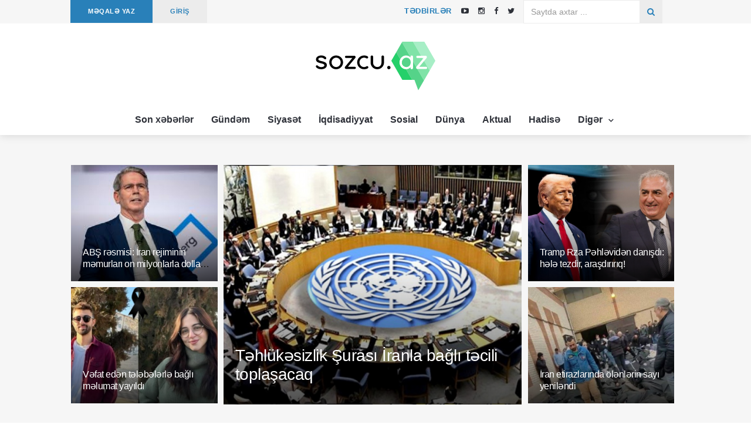

--- FILE ---
content_type: text/html; charset=UTF-8
request_url: https://sozcu.az/?p=87905
body_size: 19775
content:
<!DOCTYPE html>
<html lang="az">
<head>
    <meta charset="utf-8">
    <meta http-equiv="X-UA-Compatible" content="IE=edge">
    <meta name="viewport" content="width=device-width, initial-scale=1">
    <meta name="theme-color" content="#2980b9">
    <!-- Favicon -->
    <link rel="shortcut icon" href="https://sozcu.az/assets/site/images/favicon.png?v=3"/>
    <!-- The above 3 meta tags *must* come first in the head; any other head content must come *after* these tags -->
    <title>
        Sözcü         - Ən son xəbərlər, operativ xəbər saytı, xəbərlər.</title>
    <meta name="description"
          content="Sozcu.az ən son xəbərlər, operativ xəbər saytı, Azərbaycam xəbərləri sizlərə təqdim edir. Sozcu.az saytı tərəfsiz və qərəzsiz informasiya portalıdır!"/>
        <!-- google fonts -->
    <!--    <link href="https://fonts.googleapis.com/css?family=Lato:100,100i,300,300i,400,400i,700,700i,900,900i|Ubuntu:300,300i,400,400i,500,500i,700,700i"-->
    <!--          rel="stylesheet">-->
    <link href="https://fonts.googleapis.com/css?family=Domine" rel="stylesheet">
    <!-- Bootstrap -->
    <link rel="stylesheet" href="https://sozcu.az/assets/site/css/bootstrap.min.css">
    <!-- Scrollbar css -->
    <link rel="stylesheet" type="text/css" href="https://sozcu.az/assets/site/css/jquery.mCustomScrollbar.css"/>
    <!-- Owl Carousel css -->
    <link rel="stylesheet" type="text/css" href="https://sozcu.az/assets/site/owl-carousel/owl.carousel.css"/>
    <link rel="stylesheet" type="text/css" href="https://sozcu.az/assets/site/owl-carousel/owl.theme.css"/>
    <link rel="stylesheet" type="text/css" href="https://sozcu.az/assets/site/owl-carousel/owl.transitions.css"/>
    <!-- youtube css -->
    <link rel="stylesheet" type="text/css" href="https://sozcu.az/assets/site/css/RYPP.css"/>
    <!-- jquery-ui css -->
    <link rel="stylesheet" href="https://sozcu.az/assets/site/css/jquery-ui.css">
    <!-- animate -->
    <link rel="stylesheet" href="https://sozcu.az/assets/site/css/animate.min.css">
    <!-- fonts css -->
    <link rel="stylesheet" href="https://sozcu.az/assets/site/font-awesome/css/font-awesome.min.css">
    <link rel="stylesheet" type="text/css" href="https://sozcu.az/assets/site/css/Pe-icon-7-stroke.css"/>
    <link rel="stylesheet" type="text/css" href="https://sozcu.az/assets/site/css/flaticon.css"/>
    <!-- custom css -->
    <link rel="stylesheet" href="https://sozcu.az/assets/site/css/style.css?v=12">


</head>

<body>
<header>
    <!-- Mobile Menu Start -->
    <div class="mobile-menu-area navbar-fixed-top hidden-sm hidden-md hidden-lg">
        <nav class="mobile-menu" id="mobile-menu">
            <div class="sidebar-nav">
                <ul class="nav side-menu">
                    <li class="sidebar-search">
                        <form action="https://sozcu.az/search" method="get">
                            <div class="input-group custom-search-form">
                                <input style="color: #ffffff" type="text" class="form-control" name="q" required
                                       placeholder="Saytda axtar...">
                                <span class="input-group-btn">
                                        <button class="btn mobile-menu-btn" type="submit">
                                            <i class="fa fa-search"></i>
                                        </button>
                                    </span>
                            </div>
                        </form>
                    </li>

                    <li>
                        <a href="/category/son-xeberler">
                            Son xəbərlər
                        </a>
                    </li>
                    <li>
                        <a href="/category/gundem">
                            Gündəm
                        </a>
                    </li>
                    <li>
                        <a href="/category/siyaset">
                            Siyasət
                        </a>
                    </li>
                    <li>
                        <a href="/category/iqdisadiyyat">
                            İqdisadiyyat
                        </a>
                    </li>
                    <li>
                        <a href="/category/sosial">
                            Sosial
                        </a>
                    </li>
                    <li>
                        <a href="/category/dunya">
                            Dünya
                        </a>
                    </li>
                    <li>
                        <a href="/category/aktual">
                            Aktual
                        </a>
                    </li>
                    <li>
                        <a href="/category/hadise">
                            Hadisə
                        </a>
                    </li>
                    <li>
                        <a href="#">
                            Digər <span class="fa arrow"></span>
                        </a>
                        <ul class="nav nav-second-level">
                            <li><a href="/category/tehlil">Təhlil</a></li> 
                            <li><a href="/category/yazarlar">Yazarlar</a></li> 
                            <li><a href="/category/movqe">Mövqe</a></li>
                            <li><a href="/category/guney">Güney</a></li>
                            <li><a href="/category/redaktor-secimi">Redaktor seçimi</a></li>
                            <li><a href="/category/turk-dunyasi">Türk dünyası</a></li>
                            <li><a href="/category/edebiyyat">Ədəbiyyat</a></li>
                            <li><a href="/category/idman">İdman</a></li>
                            <li><a href="/category/maraqli">Maraqlı</a></li>
                            <li><a href="/category/saglamliq">Sağlamlıq</a></li>
                            <li><a href="/category/sou">Şou</a></li>
                            <li><a href="/category/medeniyyet">Mədəniyyət</a></li> 
                        </ul>
                    </li>  
                </ul>
            </div>
        </nav>
        <div class="container">
            <div class="top_header_icon">
                    <span class="top_header_icon_wrap">
                            <a target="_blank" href="https://sozcu.az/editor/add/article" title="MAKALE YAZ">
                                <b>MƏQALƏ YAZ</b>
                            </a>
                    </span>
                <span style="color: #fff;"> | </span>
                <span class="top_header_icon_wrap">
                            <a target="_blank" href="https://sozcu.az/events" title="TƏDBİRLƏR">
                                <b>TƏDBİRLƏR</b>
                            </a>
                    </span>
            </div>

            <div id="showLeft" class="nav-icon">
                <span></span>
                <span></span>
                <span></span>
                <span></span>
            </div>
        </div>
    </div>
    <!-- Mobile Menu End -->
    <!-- top header -->
    <div class="top_header hidden-xs">
        <div class="container">
            <div class="row">
                <div class="col-sm-12 col-md-6">
                    <div class="top_header_menu_wrap">
                        <ul class="top-header-menu">
                            <li><a href="https://sozcu.az/editor/add/article">MƏQALƏ YAZ</a></li>
                        </ul>
                    </div>
                    <div class="top_header_menu_wrap">
                        <ul class="top-header-menu" style="background-color: #ececec">
                            <li>
                                <a href="https://sozcu.az/editor/account" class="text-uppercase"
                                   style="color: #2980b9">
                                    GİRİŞ                                </a>
                            </li>
                        </ul>
                    </div>
                </div>
                <div class="col-sm-12 col-md-3">
                    <div class="top_header_icon pull-right">
                        <span class="top_header_icon_wrap">
                            <a target="_blank" href="https://youtube.com/@sozcuaz5504" title="Youtube">
                               <i class="fa fa-youtube-play"></i>
                            </a>
                        </span>
                        <span class="top_header_icon_wrap">
                            <a target="_blank" href="https://instagram.com/sozcu.az?igshid=YmMyMTA2M2Y=" title="Instagram">
                               <i class="fa fa-instagram"></i>
                            </a>
                        </span>
                        <span class="top_header_icon_wrap">
                            <a href="https://www.facebook.com/Sozcuaz-188820407830030" target="_blank" class="facebook">
                                <i class="fa  fa-facebook"></i>
                            </a>
                        </span>
                        <span class="top_header_icon_wrap" style="margin-right: 10px">
                            <a href="https://twitter.com/SozcuAz?t=KmEO_Rzot1rCh3uhd2N8DA&s=09" target="_blank" class="twitter">
                                <i class="fa  fa-twitter"></i>
                            </a>
                        </span>
                    </div>
                    <span class="top_header_icon_wrap  pull-right">
                            <a href="https://sozcu.az/events" class="text-uppercase"
                               style=";padding-left: 10px;padding-right: 10px;color: #2980b9;height: 40px;font-weight: 700;letter-spacing: 0.5px;">
                                Tədbirlər
                            </a>
                    </span> 
                </div>
                <div class="col-sm-12 col-md-3" style="margin-left: -2.9%;">
                    <form action="https://sozcu.az/search" method="get">
                        <div class="input-group search-area hidden-xs pull-right" style="margin-bottom: 0">
                            <input type="text" class="form-control" placeholder="Saytda axtar ..." required name="q"
                                   style="border-radius: 0;border: 1px solid #e8e8e8cc;">
                            <div class="input-group-btn">
                                <button class="btn btn-search" type="submit" style="border-radius: 0;">
                                    <i class="fa fa-search" aria-hidden="true"></i>
                                </button>
                            </div>
                        </div>
                    </form>
                </div>
            </div>
        </div>
    </div>
    <div class="top_banner_wrap">
        <div class="container">
            <div class="row">
                <div class="col-md-3"></div>
                <div class="col-md-6">
                    <div class="header-logo">
                        <a href="https://sozcu.az/">
                            <img class="td-retina-data img-responsive"
                                 src="https://sozcu.az/assets/site/images/sozcu.az.svg" alt="logo">
                        </a>
                    </div>
                </div>
                <div class="col-md-3 pull-right ">
                </div>
            </div>
        </div>

    </div>

    <div class="container hidden-xs " style="width: 100%;text-align: center">
        <nav class="navbar" style="display: inline-block;left: none;">
            <div class="collapse navbar-collapse">
                <ul class="nav navbar-nav">
                    <li>
                        <a href="/category/son-xeberler">
                            Son xəbərlər
                        </a>
                    </li>
                    <li>
                        <a href="/category/gundem">
                            Gündəm
                        </a>
                    </li>
                    <li>
                        <a href="/category/siyaset">
                            Siyasət
                        </a>
                    </li>
                    <li>
                        <a href="/category/iqdisadiyyat">
                            İqdisadiyyat
                        </a>
                    </li>
                    <li>
                        <a href="/category/sosial">
                            Sosial
                        </a>
                    </li>
                    <li>
                        <a href="/category/dunya">
                            Dünya
                        </a>
                    </li>
                    <li>
                        <a href="/category/aktual">
                            Aktual
                        </a>
                    </li>
                    <li>
                        <a href="/category/hadise">
                            Hadisə
                        </a>
                    </li>
                     
                    <li class="dropdown">
                        <a href="#" class="dropdown-toggle category04" data-toggle="dropdown">
                            Digər <span class="pe-7s-angle-down"></span>
                        </a>
                        <ul class="dropdown-menu menu-slide">
                            <li><a href="/category/tehlil">Təhlil</a></li> 
                            <li><a href="/category/yazarlar">Yazarlar</a></li> 
                            <li><a href="/category/movqe">Mövqe</a></li>
                            <li><a href="/category/guney">Güney</a></li>
                            <li><a href="/category/redaktor-secimi">Redaktor seçimi</a></li>
                            <li><a href="/category/turk-dunyasi">Türk dünyası</a></li>
                            <li><a href="/category/edebiyyat">Ədəbiyyat</a></li>
                            <li><a href="/category/idman">İdman</a></li>
                            <li><a href="/category/maraqli">Maraqlı</a></li>
                            <li><a href="/category/saglamliq">Sağlamlıq</a></li>
                            <li><a href="/category/sou">Şou</a></li>
                            <li><a href="/category/medeniyyet">Mədəniyyət</a></li> 
                        </ul>
                    </li>
                </ul>
            </div>
            <!-- navbar-collapse -->
        </nav>
    </div>

</header>

<section class="headding-news">
    <div class="container">


        <div class="row row-margin">
			
			
            <div style="position:absolute; left: 2px;" class="hidden-sm hidden-xs" id="banner_left">
				<ins data-revive-zoneid="2" data-revive-id="2aacb69cc112d09cdf41ddf437c75584"></ins>
                <!--
				<a href="https://www.facebook.com/Opr.dr.Bahruz.Salimov/" target="_blank">
                    <img src="https://sozcu.az/assets/site/banner/banner-bs-left.jpg" alt="banner"/>
                </a>
				-->
            </div>
			
			
            <div class="col-sm-3 col-padding">
                                    <div class="post-wrapper post-grid-1 wow fadeIn" data-wow-duration="2s">
                        <div class="post-thumb img-zoom-in">
                            <a href="https://sozcu.az/article/absh-resmisi-iran-rejiminin-memurlari-on-milyonlarla-dollarla-olkeden-qachir">
                                <img class="responsive-img img-responsive" src="https://sozcu.az/uploads/2026-01-15/8f50a65be1737375cb08d2d32be0d962.jpg"
                                     alt="ABŞ rəsmisi: İran rejiminin məmurları on milyonlarla dollarla ölkədən qaçır">
                            </a>
                        </div>
                        <div class="post-info">
                            <h3 class="post-title post-title-size truncate-cuff">
                                <a href="https://sozcu.az/article/absh-resmisi-iran-rejiminin-memurlari-on-milyonlarla-dollarla-olkeden-qachir"
                                   rel="bookmark">
                                    ABŞ rəsmisi: İran rejiminin məmurları on milyonlarla dollarla ölkədən qaçır                                </a></h3>

                        </div>
                    </div>
                                                    <div class="post-wrapper post-grid-1 wow fadeIn" data-wow-duration="2s">
                        <div class="post-thumb img-zoom-in">
                            <a href="https://sozcu.az/article/vefat-eden-telebelerle-bagli-melumat-yayildi">
                                <img class="responsive-img img-responsive" src="https://sozcu.az/uploads/2026-01-15/3134e7852088663ed1b4833d5162c61e.jpg"
                                     alt="Vəfat edən tələbələrlə bağlı məlumat yayıldı">
                            </a>
                        </div>
                        <div class="post-info">
                            <h3 class="post-title post-title-size truncate-cuff">
                                <a href="https://sozcu.az/article/vefat-eden-telebelerle-bagli-melumat-yayildi"
                                   rel="bookmark">
                                    Vəfat edən tələbələrlə bağlı məlumat yayıldı                                </a></h3>

                        </div>
                    </div>
                            </div>
            <div class="col-sm-6 col-padding">
                                    <div class="post-wrapper post-grid-3 wow fadeIn big-cuff" data-wow-duration="2s">
                        <div class="post-thumb img-zoom-in">
                            <a href="https://sozcu.az/article/tehlukesizlik-shurasi-iranla-bagli-tecili-toplashacaq">
                                <img class="entry-thumb-middle responsive-img "
                                     src="https://sozcu.az/uploads/2026-01-15/5ebc1f8bf9651e82c6cb7f80c3094fab.jpg" alt="Təhlükəsizlik Şurası İranla bağlı təcili toplaşacaq">
                            </a>
                        </div>
                        <div class="post-info">
                            <h3 class="post-title truncate-cuff">
                                <a href="https://sozcu.az/article/tehlukesizlik-shurasi-iranla-bagli-tecili-toplashacaq"
                                   rel="bookmark">
                                    Təhlükəsizlik Şurası İranla bağlı təcili toplaşacaq</a>
                            </h3>
                        </div>
                    </div>
                            </div>
            <div class="col-sm-3 col-padding">
                                    <div class="post-wrapper post-grid-1 wow fadeIn" data-wow-duration="2s">
                        <div class="post-thumb img-zoom-in">
                            <a href="https://sozcu.az/article/tramp-rza-pehleviden-danishdi-hele-tezdir-arashdiririq">
                                <img class="responsive-img img-responsive" src="https://sozcu.az/uploads/2026-01-15/99abdff028da67021c0f1eb53e868178.jpg"
                                     alt="Tramp Rza Pəhləvidən danışdı: hələ tezdir, araşdırırıq!">
                            </a>
                        </div>
                        <div class="post-info">
                            <h3 class="post-title post-title-size truncate-cuff">
                                <a href="https://sozcu.az/article/tramp-rza-pehleviden-danishdi-hele-tezdir-arashdiririq"
                                   rel="bookmark">
                                    Tramp Rza Pəhləvidən danışdı: hələ tezdir, araşdırırıq!                                </a></h3>

                        </div>
                    </div>
                                                    <div class="post-wrapper post-grid-1 wow fadeIn" data-wow-duration="2s">
                        <div class="post-thumb img-zoom-in">
                            <a href="https://sozcu.az/article/iran-etirazlarinda-olenlerin-sayi-yenilendi-9feb0k">
                                <img class="responsive-img img-responsive" src="https://sozcu.az/uploads/2026-01-15/b0ddf27fe46e3a8073953a46fa21744f.jpg"
                                     alt="İran etirazlarında ölənlərin sayı yeniləndi">
                            </a>
                        </div>
                        <div class="post-info">
                            <h3 class="post-title post-title-size truncate-cuff">
                                <a href="https://sozcu.az/article/iran-etirazlarinda-olenlerin-sayi-yenilendi-9feb0k"
                                   rel="bookmark">
                                    İran etirazlarında ölənlərin sayı yeniləndi                                </a></h3>

                        </div>
                    </div>
                            </div>
			
			
            <div style="position:fixed; right: 5px;" class="hidden-sm hidden-xs" id="banner_right">
				<ins data-revive-zoneid="7" data-revive-id="2aacb69cc112d09cdf41ddf437c75584"></ins>
				<!--
                <a href="https://www.facebook.com/Opr.dr.Bahruz.Salimov/" target="_blank">
                    <img src="https://sozcu.az/assets/site/banner/banner-bs-right.jpg" alt="banner"/>
                </a>
				-->
            </div>
			
        </div>


    </div>
    <br>
    <div style="width: 99.4%;text-align: center;" class="hidden-sm hidden-xs">
        <!--<ins data-revive-zoneid="3" data-revive-id="2aacb69cc112d09cdf41ddf437c75584"></ins>-->
		<!--
		<a href="http://oratio.az/?utm_source=psixoloq.az&utm_medium=banner" target="_blank">
            <img src="https://sozcu.az/assets/site/banner/banner_home.jpg" alt="banner"/>
        </a>
		-->
    </div>
</section>


<div class="container">
    <div class="row">
        <ul id="posts_nav" class="nav nav-tabs nav-justified" style="font-weight: bold">
            <li id="both" class="active">
                <a href="https://sozcu.az/#both">Hamısı</a>
            </li>
            <li id="article" >
                <a href="https://sozcu.az/?type=articles#article">Məqalələr</a>
            </li>
            <li id="news" >
                <a href="https://sozcu.az/?type=news#news">Xəbərlər</a>
            </li>
        </ul>
        <div>
                            <div class="col-sm-4">
                    <div class="post-style1">
                        <div class="post-wrapper wow fadeIn" data-wow-duration="1s">
                            <a href="https://sozcu.az/article/absh-resmisi-iran-rejiminin-memurlari-on-milyonlarla-dollarla-olkeden-qachir">
                                <div class="card-image" style="background: url('https://sozcu.az/uploads/2026-01-15/8f50a65be1737375cb08d2d32be0d962.jpg') no-repeat;
                                        background-size: cover;background-position: center center !important;"></div>
                            </a>
                            <div class="post-info meta-info-rn">
                                <span class="badge" style="background-color: #2980b9">Gündəm</span>
                            </div>
                        </div>
                        <h4 class="truncate card-title-padding">
                            <a href="https://sozcu.az/article/absh-resmisi-iran-rejiminin-memurlari-on-milyonlarla-dollarla-olkeden-qachir">
                                ABŞ rəsmisi: İran rejiminin məmurları on milyonlarla dollarla ölkədən qaçır                            </a>
                        </h4>
                        <div class="post-title-author-details card-desc-padding">
                            <div class="date">
                                <ul> 
                                    <li>
                                        <a>
                                            2026.01.15                                        </a>
                                    </li>
                                    <li>
                                        <i class="pe-7s-look"></i>
                                        <a>
                                            77                                        </a>
                                    </li>
                                </ul>
                            </div>
                            <div class="date">
                                <ul>
                                    <li>
                                        <img src="https://sozcu.az/uploads/2023-02-27/3515deb729ee39117b292cc0efc93cc9.jpeg"
                                             class="author-img-post" alt=""></li>
                                    <li>
                                        <a href="https://sozcu.az/member/anar"><span>Sozcu .az</span></a> 
                                    </li> 
                                </ul>
                            </div>
                            
                            <p style="height : 3em;overflow: hidden;">
                                İran rejiminin rəsmi şəxsləri külli miqdarda vəsaiti ölkədən çıxarmağa çalışır.

İranda genişmiqyaslı etirazlar internetin kəsilməsi və yanlış məlumatların yayılması fonunda davam etdiyi bir vaxtda, rejimin süqutu, şəhərlərin ələ keçirilməsi və ya Əli Xameneinin qaçmağa hazırlaşması ilə bağlı yayılan iddialar hələlik müstəqil mənbələr tərəfindən təsdiqlənməyib. Lakin ABŞ rəsmiləri İran hakimiyyətinin yuxarı eşalonlarında ölkədən ciddi maliyyə çıxarılması əlamətlərinin müşahidə olunduğunu bildirirlər.

ABŞ-ın Xəzinədarlıq naziri Skott Bessent “Newsmax” telekanalına verdiyi müsahibədə bildirib ki, İran İslam Respublikasının yüksək vəzifəli şəxsləri son günlərdə on milyonlarla dollar vəsaiti ölkə xaricinə çıxarıblar. O, bu prosesi belə təsvir edib: “Hazırda siçanların batmaqda olan gəmini tərk etdiyini görürük. İran rejiminin rəhbərliyi tərəfindən on milyonlarla dollar xaricə qaçaqmalçılıq yolu ilə çıxarılır.”

Bessentin sözlərinə görə, bu pullar dünyanın müxtəlif ölkələrində banklara və maliyyə institutlarına daxil olur və ABŞ Xəzinədarlığı bu vəsaitlərin hərəkətini — istər bank sistemi, istərsə də rəqəmsal aktivlər vasitəsilə — diqqətlə izləyir. O vurğulayıb ki, bu şəxslər həmin vəsaitləri qoruyub saxlaya bilməyəcəklər.

ABŞ rəsmisi əlavə edib ki, İranın neft ixracına qarşı tətbiq edilən “maksimum təzyiq” siyasəti rejimin maliyyə qaynaqlarını kəsməyə yönəlib və son həftələrdə müşahidə olunan proseslər hakimiyyətin maliyyə baxımından ciddi şəkildə zəiflədiyini göstərir.

Bu arada, şübhəli hava hərəkətləri ilə bağlı da məlumatlar yayılıb. Bildirilir ki, İran hökumətinə məxsus EP-IGD qeydiyyatlı Airbus A321 təyyarəsi Tehrandan cənuba doğru uçuş həyata keçirib və radar izləməsindən itib. Hadisə ölkə daxilində etirazların davam etdiyi və uçuş məhdudiyyətlərinin tətbiq olunduğu bir dövrdə baş verib.

Bəzi mənbələr, o cümlədən İsrail rəsmiləri, bu uçuşu İran rejimi məmurlarının Dubaya mümkün qaçışı ilə əlaqələndirir. Bu iddialar İran hakimiyyətinin daxilində dərinləşən böhran və panika əlaməti kimi görülür..                            </p>
                        </div>
                    </div>
                </div>
                            <div class="col-sm-4">
                    <div class="post-style1">
                        <div class="post-wrapper wow fadeIn" data-wow-duration="1s">
                            <a href="https://sozcu.az/article/vefat-eden-telebelerle-bagli-melumat-yayildi">
                                <div class="card-image" style="background: url('https://sozcu.az/uploads/2026-01-15/3134e7852088663ed1b4833d5162c61e.jpg') no-repeat;
                                        background-size: cover;background-position: center center !important;"></div>
                            </a>
                            <div class="post-info meta-info-rn">
                                <span class="badge" style="background-color: #2980b9">Hadisə</span>
                            </div>
                        </div>
                        <h4 class="truncate card-title-padding">
                            <a href="https://sozcu.az/article/vefat-eden-telebelerle-bagli-melumat-yayildi">
                                Vəfat edən tələbələrlə bağlı məlumat yayıldı                            </a>
                        </h4>
                        <div class="post-title-author-details card-desc-padding">
                            <div class="date">
                                <ul> 
                                    <li>
                                        <a>
                                            2026.01.15                                        </a>
                                    </li>
                                    <li>
                                        <i class="pe-7s-look"></i>
                                        <a>
                                            69                                        </a>
                                    </li>
                                </ul>
                            </div>
                            <div class="date">
                                <ul>
                                    <li>
                                        <img src="https://sozcu.az/uploads/2023-02-27/3515deb729ee39117b292cc0efc93cc9.jpeg"
                                             class="author-img-post" alt=""></li>
                                    <li>
                                        <a href="https://sozcu.az/member/anar"><span>Sozcu .az</span></a> 
                                    </li> 
                                </ul>
                            </div>
                            
                            <p style="height : 3em;overflow: hidden;">
                                Naxçıvan Dövlət Universitetinin iki əcnəbi tələbəsi dünyasını dəyişib.

Sozcu.az xəbər verir ki, bu barədə universitetin yaydığı məlumatda bildirilib.

Qeyd edilib ki, Tibb ixtisası üzrə II kurs tələbəsi Büşra Aksu və Baytarlıq təbabəti ixtisası üzrə I kurs tələbəsi Ahmet Kavak vəfat edib.

Xatırladaq ki, tələbələr ötən gün dəm qazından zəhərlənərək ölüblər.                            </p>
                        </div>
                    </div>
                </div>
                            <div class="col-sm-4">
                    <div class="post-style1">
                        <div class="post-wrapper wow fadeIn" data-wow-duration="1s">
                            <a href="https://sozcu.az/article/tehlukesizlik-shurasi-iranla-bagli-tecili-toplashacaq">
                                <div class="card-image" style="background: url('https://sozcu.az/uploads/2026-01-15/5ebc1f8bf9651e82c6cb7f80c3094fab.jpg') no-repeat;
                                        background-size: cover;background-position: center center !important;"></div>
                            </a>
                            <div class="post-info meta-info-rn">
                                <span class="badge" style="background-color: #2980b9">Dünya</span>
                            </div>
                        </div>
                        <h4 class="truncate card-title-padding">
                            <a href="https://sozcu.az/article/tehlukesizlik-shurasi-iranla-bagli-tecili-toplashacaq">
                                Təhlükəsizlik Şurası İranla bağlı təcili toplaşacaq                            </a>
                        </h4>
                        <div class="post-title-author-details card-desc-padding">
                            <div class="date">
                                <ul> 
                                    <li>
                                        <a>
                                            2026.01.15                                        </a>
                                    </li>
                                    <li>
                                        <i class="pe-7s-look"></i>
                                        <a>
                                            75                                        </a>
                                    </li>
                                </ul>
                            </div>
                            <div class="date">
                                <ul>
                                    <li>
                                        <img src="https://sozcu.az/uploads/2023-02-27/3515deb729ee39117b292cc0efc93cc9.jpeg"
                                             class="author-img-post" alt=""></li>
                                    <li>
                                        <a href="https://sozcu.az/member/anar"><span>Sozcu .az</span></a> 
                                    </li> 
                                </ul>
                            </div>
                            
                            <p style="height : 3em;overflow: hidden;">
                                ABŞ-ın tələbi ilə BMT Təhlükəsizlik Şurasının İrandakı vəziyyətlə bağlı təcili iclası bu gün - yanvarın 15-də keçirilə bilər.

Sozcu.az xəbər verir ki, bunu Təhlükəsizlik Şurasındakı mənbə TASS-a bildirib.

Yanvar ayında Təhlükəsizlik Şurasına sədrlik edən Somali Federal Respublikasının Daimi Nümayəndəliyi iclasın Vaşinqtonun tələbi ilə təsdiq edilib-edilməməsi ilə bağlı suala cavab verməyib.                            </p>
                        </div>
                    </div>
                </div>
                            <div class="col-sm-4">
                    <div class="post-style1">
                        <div class="post-wrapper wow fadeIn" data-wow-duration="1s">
                            <a href="https://sozcu.az/article/tramp-rza-pehleviden-danishdi-hele-tezdir-arashdiririq">
                                <div class="card-image" style="background: url('https://sozcu.az/uploads/2026-01-15/99abdff028da67021c0f1eb53e868178.jpg') no-repeat;
                                        background-size: cover;background-position: center center !important;"></div>
                            </a>
                            <div class="post-info meta-info-rn">
                                <span class="badge" style="background-color: #2980b9">Mövqe</span>
                            </div>
                        </div>
                        <h4 class="truncate card-title-padding">
                            <a href="https://sozcu.az/article/tramp-rza-pehleviden-danishdi-hele-tezdir-arashdiririq">
                                Tramp Rza Pəhləvidən danışdı: hələ tezdir, araşdırırıq!                            </a>
                        </h4>
                        <div class="post-title-author-details card-desc-padding">
                            <div class="date">
                                <ul> 
                                    <li>
                                        <a>
                                            2026.01.15                                        </a>
                                    </li>
                                    <li>
                                        <i class="pe-7s-look"></i>
                                        <a>
                                            67                                        </a>
                                    </li>
                                </ul>
                            </div>
                            <div class="date">
                                <ul>
                                    <li>
                                        <img src="https://sozcu.az/uploads/2023-02-27/3515deb729ee39117b292cc0efc93cc9.jpeg"
                                             class="author-img-post" alt=""></li>
                                    <li>
                                        <a href="https://sozcu.az/member/anar"><span>Sozcu .az</span></a> 
                                    </li> 
                                </ul>
                            </div>
                            
                            <p style="height : 3em;overflow: hidden;">
                                ABŞ prezidenti Donald Tramp hesab edir ki, İranın sonuncu şahının böyük oğlu Rza Pəhləvinin İslam Respublikasında dəstək qazana biləcəyi barədə fərziyyə irəli sürmək hələ tezdir.

Sozcu.az xəbər verir ki, Amerika lideri “Reuters” Agentliyinə verdiyi müsahibədə Rza Pəhləvidən danışarkən bildirib:

"O, çox yaxşı görünür, amma öz ölkəsində necə olacağını bilmirəm. Və biz hələ o mərhələdə deyilik. Biz bir çox şeyi araşdırırıq. Amma bunu demək üçün hələ tezdir. Onun ölkəsi ilə necə yola gedəcəyini bilmirəm".

"Ölkəsinin onu liderlik rolunda qəbul edib-etməyəcəyini də deyə bilmirəm, amma qəbul etsəydilər, mən buna qarşı olmazdım", - deyə Ağ Ev rəhbəri vurğulayıb.

İranda hakimiyyət dəyişikliyi ehtimalına gəldikdə, Tramp "istənilən rejim çökə bilər" deyə qeyd edib.

"Çöküb-çökməsə də, maraqlı bir zaman olacaq", - deyə Tramp əlavə edib.

Rza Pəhləvi 1960-cı ildə Tehranda anadan olub. Ona 1967-ci ildə vəliəhd şahzadə titulu verilib və atası Məhəmməd Rza Pəhləvinin ölümündən sonra taxta çıxacağı gözlənilirdi. Lakin 1979-cu il İslam İnqilabı İranda monarxiyanı devirdi və sonuncu şahın ailəsi ölkədən qaçmağa məcbur oldu. Atasının 1980-ci ildə ölümündən sonra sonuncu şahın böyük oğlu Rza Pəhləvi taxt-taca iddiaçı olaraq qalır.

O, hazırda ABŞ-da yaşayır və Parisdə yerləşən, İslam Respublikasında fəaliyyəti qadağan edilmiş siyasi mühacirlər tərəfindən yaradılan İran Milli Şurasına rəhbərlik edərək mövcud İran hakimiyyətinin müxalifidir.

Rza Pəhləvi dünən - yanvarın 15-də Prezident Donald Trampa ən yaxın senatorlardan biri olan Lindsi Qremlə görüşüb. Bu gün isə Rza Pəhləvi iddialı vədlərlə çıxış edib.                            </p>
                        </div>
                    </div>
                </div>
                            <div class="col-sm-4">
                    <div class="post-style1">
                        <div class="post-wrapper wow fadeIn" data-wow-duration="1s">
                            <a href="https://sozcu.az/article/iran-etirazlarinda-olenlerin-sayi-yenilendi-9feb0k">
                                <div class="card-image" style="background: url('https://sozcu.az/uploads/2026-01-15/b0ddf27fe46e3a8073953a46fa21744f.jpg') no-repeat;
                                        background-size: cover;background-position: center center !important;"></div>
                            </a>
                            <div class="post-info meta-info-rn">
                                <span class="badge" style="background-color: #2980b9">Güney</span>
                            </div>
                        </div>
                        <h4 class="truncate card-title-padding">
                            <a href="https://sozcu.az/article/iran-etirazlarinda-olenlerin-sayi-yenilendi-9feb0k">
                                İran etirazlarında ölənlərin sayı yeniləndi                            </a>
                        </h4>
                        <div class="post-title-author-details card-desc-padding">
                            <div class="date">
                                <ul> 
                                    <li>
                                        <a>
                                            2026.01.15                                        </a>
                                    </li>
                                    <li>
                                        <i class="pe-7s-look"></i>
                                        <a>
                                            58                                        </a>
                                    </li>
                                </ul>
                            </div>
                            <div class="date">
                                <ul>
                                    <li>
                                        <img src="https://sozcu.az/uploads/2023-02-27/3515deb729ee39117b292cc0efc93cc9.jpeg"
                                             class="author-img-post" alt=""></li>
                                    <li>
                                        <a href="https://sozcu.az/member/anar"><span>Sozcu .az</span></a> 
                                    </li> 
                                </ul>
                            </div>
                            
                            <p style="height : 3em;overflow: hidden;">
                                İranda davam edən ümumxlaq etirazlarında ölənlərin sayı 2615-ə çatıb.

Sozcu.az xəbər verir ki, bu barədə HRANA məlumat yayıb.

Məlumata görə, etirazlar nəticəsində 2054 nəfər yaralanıb, 18470 nəfər həbs olunub.                            </p>
                        </div>
                    </div>
                </div>
                            <div class="col-sm-4">
                    <div class="post-style1">
                        <div class="post-wrapper wow fadeIn" data-wow-duration="1s">
                            <a href="https://sozcu.az/article/fransa-ordusunu-qrenlandiyaya-gonderir">
                                <div class="card-image" style="background: url('https://sozcu.az/uploads/2026-01-15/78755aa00e1664ae649550a478904b49.jpg') no-repeat;
                                        background-size: cover;background-position: center center !important;"></div>
                            </a>
                            <div class="post-info meta-info-rn">
                                <span class="badge" style="background-color: #2980b9">Dünya</span>
                            </div>
                        </div>
                        <h4 class="truncate card-title-padding">
                            <a href="https://sozcu.az/article/fransa-ordusunu-qrenlandiyaya-gonderir">
                                Fransa ordusunu Qrenlandiyaya göndərir                            </a>
                        </h4>
                        <div class="post-title-author-details card-desc-padding">
                            <div class="date">
                                <ul> 
                                    <li>
                                        <a>
                                            2026.01.15                                        </a>
                                    </li>
                                    <li>
                                        <i class="pe-7s-look"></i>
                                        <a>
                                            68                                        </a>
                                    </li>
                                </ul>
                            </div>
                            <div class="date">
                                <ul>
                                    <li>
                                        <img src="https://sozcu.az/uploads/2023-02-27/3515deb729ee39117b292cc0efc93cc9.jpeg"
                                             class="author-img-post" alt=""></li>
                                    <li>
                                        <a href="https://sozcu.az/member/anar"><span>Sozcu .az</span></a> 
                                    </li> 
                                </ul>
                            </div>
                            
                            <p style="height : 3em;overflow: hidden;">
                                Fransa qoşunları artıq Qrenlandiyaya gedir.

Sozcu.az xəbər verir ki, bunu Fransa Prezidenti Emmanuel Makron deyib.

Onun sözlərinə görə, Fransa Danimarka tərəfindən təşkil edilən birgə NATO təlimlərində iştirak etməyə hazırdır.

Qeyd edək ki, sözügedən təlim “Arktika dözümlülüyü” adlandırılıb.                            </p>
                        </div>
                    </div>
                </div>
                            <div class="col-sm-4">
                    <div class="post-style1">
                        <div class="post-wrapper wow fadeIn" data-wow-duration="1s">
                            <a href="https://sozcu.az/article/etirazlarda-oldurulen-azerbaycanli-fealin-cesedi-tehvil-verilmir">
                                <div class="card-image" style="background: url('https://sozcu.az/uploads/2026-01-14/d3b29b89155e645c7ea76367d99c3405.jpg') no-repeat;
                                        background-size: cover;background-position: center center !important;"></div>
                            </a>
                            <div class="post-info meta-info-rn">
                                <span class="badge" style="background-color: #2980b9">Güney</span>
                            </div>
                        </div>
                        <h4 class="truncate card-title-padding">
                            <a href="https://sozcu.az/article/etirazlarda-oldurulen-azerbaycanli-fealin-cesedi-tehvil-verilmir">
                                Etirazlarda öldürülən Azərbaycanlı fəalın cəsədi təhvil verilmir                            </a>
                        </h4>
                        <div class="post-title-author-details card-desc-padding">
                            <div class="date">
                                <ul> 
                                    <li>
                                        <a>
                                            2026.01.14                                        </a>
                                    </li>
                                    <li>
                                        <i class="pe-7s-look"></i>
                                        <a>
                                            145                                        </a>
                                    </li>
                                </ul>
                            </div>
                            <div class="date">
                                <ul>
                                    <li>
                                        <img src="https://sozcu.az/uploads/2023-02-27/3515deb729ee39117b292cc0efc93cc9.jpeg"
                                             class="author-img-post" alt=""></li>
                                    <li>
                                        <a href="https://sozcu.az/member/anar"><span>Sozcu .az</span></a> 
                                    </li> 
                                </ul>
                            </div>
                            
                            <p style="height : 3em;overflow: hidden;">
                                Etirazlarda öldürülən Azərbaycanlı fəalın cəsədi təhvil verilmir.

Bu barədə sosial mediada məlumat yayılıb.

Rahilə Bərqi, 44 yaşlı azərbaycanlı fəal rejim qüvvələrinin açdığı birbaşa atəş nəticəsində həyatını itirib.

Yaxınlarının bildirdiyinə görə, hökumət qurumları onun cəsədini ailəsinə təhvil verməkdən imtina ediblər.

Mənbələr həmçinin qeyd ediblər ki, təhlükəsizlik orqanları cəsədin təhvil verilməsi üçün ailədən təxminən 800 milyon tümən məbləğində pul tələb ediblər.                            </p>
                        </div>
                    </div>
                </div>
                            <div class="col-sm-4">
                    <div class="post-style1">
                        <div class="post-wrapper wow fadeIn" data-wow-duration="1s">
                            <a href="https://sozcu.az/article/muharibe-hazirligi-netanyahunun-teyyaresi-israilden-chixarildi">
                                <div class="card-image" style="background: url('https://sozcu.az/uploads/2026-01-14/08abe8ac4bc131f7e838343d16789c1e.jpg') no-repeat;
                                        background-size: cover;background-position: center center !important;"></div>
                            </a>
                            <div class="post-info meta-info-rn">
                                <span class="badge" style="background-color: #2980b9">Dünya</span>
                            </div>
                        </div>
                        <h4 class="truncate card-title-padding">
                            <a href="https://sozcu.az/article/muharibe-hazirligi-netanyahunun-teyyaresi-israilden-chixarildi">
                                Müharibə hazırlığı: Netanyahunun təyyarəsi İsraildən çıxarıldı                            </a>
                        </h4>
                        <div class="post-title-author-details card-desc-padding">
                            <div class="date">
                                <ul> 
                                    <li>
                                        <a>
                                            2026.01.14                                        </a>
                                    </li>
                                    <li>
                                        <i class="pe-7s-look"></i>
                                        <a>
                                            146                                        </a>
                                    </li>
                                </ul>
                            </div>
                            <div class="date">
                                <ul>
                                    <li>
                                        <img src="https://sozcu.az/uploads/2023-02-27/3515deb729ee39117b292cc0efc93cc9.jpeg"
                                             class="author-img-post" alt=""></li>
                                    <li>
                                        <a href="https://sozcu.az/member/anar"><span>Sozcu .az</span></a> 
                                    </li> 
                                </ul>
                            </div>
                            
                            <p style="height : 3em;overflow: hidden;">
                                İsrailin əsas hökumət təyyarəsi olan "Zion Wing" İsrail hava məkanını tərk edib.

Sozcu.az The Times of Israel-ə istinadla xəbər verir ki, təyyarə İsrailin cənubundakı Nevatim hava bazasından havaya qalxaraq Aralıq dənizinə doğru yol alıb.

Uçuşun səbəbləri açıqlanmayıb və İsrailin Baş naziri Binyamin Netanyahunun mümkün xarici səfərləri ilə bağlı heç bir məlumat yayılmayıb.

"Zion Wing" İranın mümkün hücumları nəzərə alınaraq İsraildən çıxarılıb. Məsələn, 13 iyun 2025-ci ildə İsrail İrana hücum etməyə başlayanda da təyyarə Ben Qurion hava limanından havaya qalxaraq ölkəni tərk etmişdi. Bundan əvvəl, həmin ilin 13 aprelində, gözlənilən İran raket hücumundan bir az əvvəl, "Zion Wing" Nevatim hava bazasını tərk edib.yenisabah)                            </p>
                        </div>
                    </div>
                </div>
                            <div class="col-sm-4">
                    <div class="post-style1">
                        <div class="post-wrapper wow fadeIn" data-wow-duration="1s">
                            <a href="https://sozcu.az/article/iranda-rejim-quvveleri-oldurulen-etirazchilarin-ailelerinin-evlerine-basqin-edibler">
                                <div class="card-image" style="background: url('https://sozcu.az/uploads/2026-01-14/b633774090866d95a8982bd5c3fb1b5a.jpg') no-repeat;
                                        background-size: cover;background-position: center center !important;"></div>
                            </a>
                            <div class="post-info meta-info-rn">
                                <span class="badge" style="background-color: #2980b9">Güney</span>
                            </div>
                        </div>
                        <h4 class="truncate card-title-padding">
                            <a href="https://sozcu.az/article/iranda-rejim-quvveleri-oldurulen-etirazchilarin-ailelerinin-evlerine-basqin-edibler">
                                İranda rejim qüvvələri öldürülən etirazçıların ailələrinin evlərinə basqın ediblər                            </a>
                        </h4>
                        <div class="post-title-author-details card-desc-padding">
                            <div class="date">
                                <ul> 
                                    <li>
                                        <a>
                                            2026.01.14                                        </a>
                                    </li>
                                    <li>
                                        <i class="pe-7s-look"></i>
                                        <a>
                                            191                                        </a>
                                    </li>
                                </ul>
                            </div>
                            <div class="date">
                                <ul>
                                    <li>
                                        <img src="https://sozcu.az/uploads/2023-02-27/3515deb729ee39117b292cc0efc93cc9.jpeg"
                                             class="author-img-post" alt=""></li>
                                    <li>
                                        <a href="https://sozcu.az/member/anar"><span>Sozcu .az</span></a> 
                                    </li> 
                                </ul>
                            </div>
                            
                            <p style="height : 3em;overflow: hidden;">
                                İranda rejim qüvvələri öldürülən etirazçıların ailələrinin evlərinə basqın ediblər.

Mülki geyimli təhlükəsizlik qüvvələri və İran İnqilab Keşikçiləri üzvləri Tehranın şərqində son etirazlarda həlak olanların ailələrinin evlərini hədəfə alıblar.

Mənbələr bildiriblər ki, qüvvələr atəş açmaq, təhqir etmək və evləri talan etmək də daxil olmaqla amansız reydlər həyata keçiriblər.

Ailələrə dəfn mərasimlərini tez və gizli şəkildə keçirmək tapşırılıb.

Məlumata görə, ölənlərin ailələrindən güllə pulunun da alınacağı bildirilir. Yəni ailələr öz ailə üzvlərinin ölümünə səbəb olan güllənin pulunu da dövlətə ödəməlidirlər

Qeyd edək ki, İranda bu qayda Pəhləvi dönəmindən icradadır.                            </p>
                        </div>
                    </div>
                </div>
                            <div class="col-sm-4">
                    <div class="post-style1">
                        <div class="post-wrapper wow fadeIn" data-wow-duration="1s">
                            <a href="https://sozcu.az/article/tebriz-ve-diger-sheherlerden-yerli-hesabatlar-saxlanilanlari-aparan-shexsler-erebce-danishirdi">
                                <div class="card-image" style="background: url('https://sozcu.az/uploads/2026-01-14/0a9fb3a49fd08820caa352bb435c05e6.jpeg') no-repeat;
                                        background-size: cover;background-position: center center !important;"></div>
                            </a>
                            <div class="post-info meta-info-rn">
                                <span class="badge" style="background-color: #2980b9">Gündəm</span>
                            </div>
                        </div>
                        <h4 class="truncate card-title-padding">
                            <a href="https://sozcu.az/article/tebriz-ve-diger-sheherlerden-yerli-hesabatlar-saxlanilanlari-aparan-shexsler-erebce-danishirdi">
                                Təbriz və digər şəhərlərdən yerli hesabatlar: saxlanılanları aparan şəxslər ərəbcə danışırdı                            </a>
                        </h4>
                        <div class="post-title-author-details card-desc-padding">
                            <div class="date">
                                <ul> 
                                    <li>
                                        <a>
                                            2026.01.14                                        </a>
                                    </li>
                                    <li>
                                        <i class="pe-7s-look"></i>
                                        <a>
                                            185                                        </a>
                                    </li>
                                </ul>
                            </div>
                            <div class="date">
                                <ul>
                                    <li>
                                        <img src="https://sozcu.az/uploads/2023-02-27/3515deb729ee39117b292cc0efc93cc9.jpeg"
                                             class="author-img-post" alt=""></li>
                                    <li>
                                        <a href="https://sozcu.az/member/anar"><span>Sozcu .az</span></a> 
                                    </li> 
                                </ul>
                            </div>
                            
                            <p style="height : 3em;overflow: hidden;">
                                İran hakimiyyəti etirazların yatırılması üçün ərəb ölkələrindən olan yarımhərbi qruplardanmı istifadə edir?

Təbriz və digər şəhərlərdən daxil olan yerli məlumatlara görə, qarşıdurmalar zamanı küçələrdə etirazçıları saxlayan bəzi şəxslərin ərəbcə danışdığı bildirilir. Yerli mənbələrin sözlərinə görə, bu şəxslərin danışıq tərzi və davranışı onların xarici yarımhərbi qruplara, o cümlədən “Həşdi-Şəbi” kimi tanınan strukturlara bağlı ola biləcəyi ehtimalını gücləndirir.

Qeyd olunan məlumatlar indiyədək rəsmi mənbələr tərəfindən nə təsdiqlənib, nə də təkzib edilib. Bununla belə, bu cür iddiaların gündəmə gəlməsi İran hakimiyyətinin xalq etirazlarının yatırılmasında yerli olmayan, terror xarakterli və xarici qüvvələrdən istifadə etməsi ilə bağlı narahatlıqları artırıb.

Bəzi hesabatlarda bildirilir ki, xarici şiə yarımhərbi qrupların İrana cəlb olunmasının mümkün səbəblərindən biri hakimiyyətin daxili təhlükəsizlik qüvvələrinin etirazçıların sərt şəkildə yatırılması ilə bağlı əmrlərə tam tabe olmamasından narahatlığı və ya bu qüvvələrin 100-dən artıq şəhəri əhatə edən genişmiqyaslı etirazlarla mübarizə aparmaq üçün kifayət etməməsidir.

Xarici yarımhərbi qüvvələrin İranda etirazların yatırılmasına cəlb olunması əvvəlki böyük daxili iğtişaşlar dövründə də müşahidə edilib. Əksəriyyəti İran İnqilab Keşikçiləri Korpusu (SEPAH) tərəfindən dəstəklənən bu qruplara Lübnan və İraq mənşəli silahlı dəstələr aiddir.

Məlumata görə, İran rejimi “müqavimət oxu” adı altında, əsasən SEPAH-ın “Qüds” qüvvələri vasitəsilə xarici yarımhərbi qruplar şəbəkəsi formalaşdırıb və onlara dəstək verib. Suriya, İraq və Yəməndə döyüşlərdə iştirak etmiş bu qrupların, İran rejimi kütləvi daxili etirazlarla üzləşdiyi dövrlərdə ölkə daxilində də yerləşdirildiyi bildirilir.Gunaz.tv )                            </p>
                        </div>
                    </div>
                </div>
                            <div class="col-sm-4">
                    <div class="post-style1">
                        <div class="post-wrapper wow fadeIn" data-wow-duration="1s">
                            <a href="https://sozcu.az/article/baki-bu-dord-ermenini-irevana-verdi">
                                <div class="card-image" style="background: url('https://sozcu.az/uploads/2026-01-14/3a714a349d2a8d198e018e02e6b19a46.jpg') no-repeat;
                                        background-size: cover;background-position: center center !important;"></div>
                            </a>
                            <div class="post-info meta-info-rn">
                                <span class="badge" style="background-color: #2980b9">Gündəm</span>
                            </div>
                        </div>
                        <h4 class="truncate card-title-padding">
                            <a href="https://sozcu.az/article/baki-bu-dord-ermenini-irevana-verdi">
                                Bakı bu dörd ermənini İrəvana verdi                            </a>
                        </h4>
                        <div class="post-title-author-details card-desc-padding">
                            <div class="date">
                                <ul> 
                                    <li>
                                        <a>
                                            2026.01.14                                        </a>
                                    </li>
                                    <li>
                                        <i class="pe-7s-look"></i>
                                        <a>
                                            188                                        </a>
                                    </li>
                                </ul>
                            </div>
                            <div class="date">
                                <ul>
                                    <li>
                                        <img src="https://sozcu.az/uploads/2023-02-27/3515deb729ee39117b292cc0efc93cc9.jpeg"
                                             class="author-img-post" alt=""></li>
                                    <li>
                                        <a href="https://sozcu.az/member/anar"><span>Sozcu .az</span></a> 
                                    </li> 
                                </ul>
                            </div>
                            
                            <p style="height : 3em;overflow: hidden;">
                                Azərbaycan dörd ermənini Ermənistana təhvil verdi.

Sozcu.az xəbər verir ki, bunu Ermənistan Baş naziri Nikol Paşinyan deyib.

Onun sözlərinə görə, Gevorq Sucyan, David Davtyan, Vigen Euljekyan və Vaqif Xaçatryan az öncə Ermənistan tərəfinə təhvil verilib:

"Onlar Həkəri çayındakı körpüdən keçirilərək Ermənistan hakimiyyət orqanlarının nümayəndələrinə təhvil verilib".                            </p>
                        </div>
                    </div>
                </div>
                            <div class="col-sm-4">
                    <div class="post-style1">
                        <div class="post-wrapper wow fadeIn" data-wow-duration="1s">
                            <a href="https://sozcu.az/article/azerbaycanda-bezi-erzaq-mehsullar-bahalashdi-resmi">
                                <div class="card-image" style="background: url('https://sozcu.az/uploads/2026-01-14/aa4ab91753cf05856badbe34dce15d1c.jpeg') no-repeat;
                                        background-size: cover;background-position: center center !important;"></div>
                            </a>
                            <div class="post-info meta-info-rn">
                                <span class="badge" style="background-color: #2980b9">Sosial</span>
                            </div>
                        </div>
                        <h4 class="truncate card-title-padding">
                            <a href="https://sozcu.az/article/azerbaycanda-bezi-erzaq-mehsullar-bahalashdi-resmi">
                                Azərbaycanda bəzi ərzaq məhsullar bahalaşdı - RƏSMİ                            </a>
                        </h4>
                        <div class="post-title-author-details card-desc-padding">
                            <div class="date">
                                <ul> 
                                    <li>
                                        <a>
                                            2026.01.14                                        </a>
                                    </li>
                                    <li>
                                        <i class="pe-7s-look"></i>
                                        <a>
                                            111                                        </a>
                                    </li>
                                </ul>
                            </div>
                            <div class="date">
                                <ul>
                                    <li>
                                        <img src="https://sozcu.az/uploads/2023-02-27/3515deb729ee39117b292cc0efc93cc9.jpeg"
                                             class="author-img-post" alt=""></li>
                                    <li>
                                        <a href="https://sozcu.az/member/anar"><span>Sozcu .az</span></a> 
                                    </li> 
                                </ul>
                            </div>
                            
                            <p style="height : 3em;overflow: hidden;">
                                2025-ci ilin dekabr ayında istehlak qiymətləri indeksi 2024-cü ilin dekabr ayına nisbətən 105,2 faiz, o cümlədən qida məhsulları, alkoqollu içkilər və tütün məmulatları üzrə 106,4 faiz, qeyri-qida məhsulları üzrə 102,5 faiz, əhaliyə göstərilmiş ödənişli xidmətlər üzrə 105,7 faiz təşkil edib.

Sozcu.az xəbər verir ki, bu barədə Dövlət Statistika Komitəsi (DSK) məlumat yayıb.

Bildirilib ki, 2025-ci ilin dekabr ayında istehlak qiymətləri indeksi əvvəlki aya nisbətən 100,8 faiz, yanvar-dekabr aylarında isə əvvəlki ilin müvafiq dövrünə nisbətən 105,6 faiz təşkil edib.

2025-ci ilin dekabr ayında qida məhsulları, alkoqollu içkilər və tütün məmulatları üzrə istehlak qiymətləri indeksi əvvəlki aya nisbətən 101,4 faiz, yanvar-dekabr aylarında isə əvvəlki ilin müvafiq dövrünə nisbətən 106,8 faiz olub.

Ötən ilin dekabr ayında əvvəlki aya nisbətən ayrı-ayrı qida məhsullarından daha çox bahalaşma manna və qarabaşaq yarmalarının, mal ətinin, balıq və balıq məhsullarının, südün, xamanın, qatığın, pendirin, kəsmiyin, yumurtanın, almanın, armudun, heyvanın, narın, qozun, fındığın, göyərtinin, xiyarın, pomidorun, balqabağın, şirin bibərin, kartofun, şokolad məmulatlarının, ketçupun, mayonezin, arağın, ucuzlaşma isə limonun, portağalın, naringinin, bananın, kivinin, ağ kələmin, süfrə çuğundurunun, yerkökünün, sarımsağın qiymətlərində müşahidə olunub. Digər qida məhsullarının qiymətlərində ciddi dəyişikliklər baş verməyib.

2025-ci ilin dekabr ayında qeyri-qida məhsulları üzrə istehlak qiymətləri indeksi əvvəlki aya nisbətən 100,2 faiz, yanvar-dekabr aylarında isə əvvəlki ilin müvafiq dövrünə nisbətən 102,5 faiz təşkil edib. Dekabr ayında əvvəlki ayla müqayisədə qeyri-qida məhsullarından daha çox bahalaşma geyimlərin, məişət cihazlarının, zərgərlik məmulatlarının, ucuzlaşma isə taxtanın, sementin, qabların yuyulması üçün vasitələrin və təsərrüfat sabununun qiymətlərində müşahidə olunmuşdur. Digər qeyri-qida məhsullarının qiymətlərində ciddi dəyişikliklər baş verməyib.

2025-ci ilin dekabr ayında əhaliyə göstərilmiş ödənişli xidmətlər üzrə istehlak qiymətləri indeksi əvvəlki aya nisbətən 100,3 faiz, yanvar-dekabr aylarında isə əvvəlki ilin müvafiq dövrünə nisbətən 106,5 faiz təşkil edib. Dekabr ayında əvvəlki ayla müqayisədə əhaliyə göstərilmiş ödənişli xidmətlərdən bahalaşma əsasən hava nəqliyyatı ilə beynəlxalq sərnişindaşıma xidmətlərinin və istirahət turlarının qiymətlərində müşahidə olunub. Digər ödənişli xidmətlərin qiymətlərində ciddi dəyişikliklər baş verməyib.                            </p>
                        </div>
                    </div>
                </div>
                            <div class="col-sm-4">
                    <div class="post-style1">
                        <div class="post-wrapper wow fadeIn" data-wow-duration="1s">
                            <a href="https://sozcu.az/article/ukraynanin-yeni-mudafie-naziri-tesdiqlendi">
                                <div class="card-image" style="background: url('https://sozcu.az/uploads/2026-01-14/fbe8f053b979a116db73cba094a4aed0.jpg') no-repeat;
                                        background-size: cover;background-position: center center !important;"></div>
                            </a>
                            <div class="post-info meta-info-rn">
                                <span class="badge" style="background-color: #2980b9">Dünya</span>
                            </div>
                        </div>
                        <h4 class="truncate card-title-padding">
                            <a href="https://sozcu.az/article/ukraynanin-yeni-mudafie-naziri-tesdiqlendi">
                                Ukraynanın yeni müdafiə naziri təsdiqləndi                            </a>
                        </h4>
                        <div class="post-title-author-details card-desc-padding">
                            <div class="date">
                                <ul> 
                                    <li>
                                        <a>
                                            2026.01.14                                        </a>
                                    </li>
                                    <li>
                                        <i class="pe-7s-look"></i>
                                        <a>
                                            144                                        </a>
                                    </li>
                                </ul>
                            </div>
                            <div class="date">
                                <ul>
                                    <li>
                                        <img src="https://sozcu.az/uploads/2023-02-27/3515deb729ee39117b292cc0efc93cc9.jpeg"
                                             class="author-img-post" alt=""></li>
                                    <li>
                                        <a href="https://sozcu.az/member/anar"><span>Sozcu .az</span></a> 
                                    </li> 
                                </ul>
                            </div>
                            
                            <p style="height : 3em;overflow: hidden;">
                                Ukrayna Ali Radası ikinci cəhddə Mixaylo Fedorovu müdafiə naziri təyin edib.

Sozcu.az xəbər verir ki, parlamentin 277 üzvü təyinatın lehinə səs verib, minimum tələb olunan say isə 266 nəfər olub. Bir gün əvvəl parlament üzvləri Fedorovun təyinatını rədd etmişdilər.

Fedorov 2019-cu ildən bəri Rəqəmsal Transformasiya Nazirliyinə rəhbərlik edirdi. O, bir gün əvvəl Baş nazirin birinci müavini və Rəqəmsal Transformasiya naziri vəzifələrindən azad edilib. Yanvarın əvvəlində Ukrayna Prezidenti Volodimir Zelenski Fedorovun Müdafiə Nazirliyinə keçirilməsini və hərbi nazirliyə rəhbərlik edən Denis Şmıqalın Baş nazirin birinci müavini və Energetika naziri olmasını təklif edib.                            </p>
                        </div>
                    </div>
                </div>
                            <div class="col-sm-4">
                    <div class="post-style1">
                        <div class="post-wrapper wow fadeIn" data-wow-duration="1s">
                            <a href="https://sozcu.az/article/qeyri-adi-addim-aksiyachilarin-mulkleri-siyahiya-alinir">
                                <div class="card-image" style="background: url('https://sozcu.az/uploads/2026-01-14/a128a3a2a38ae0c4ceadf1862472d310.jpg') no-repeat;
                                        background-size: cover;background-position: center center !important;"></div>
                            </a>
                            <div class="post-info meta-info-rn">
                                <span class="badge" style="background-color: #2980b9">Son xəbərlər</span>
                            </div>
                        </div>
                        <h4 class="truncate card-title-padding">
                            <a href="https://sozcu.az/article/qeyri-adi-addim-aksiyachilarin-mulkleri-siyahiya-alinir">
                                Qeyri-adi addım: Aksiyaçıların mülkləri siyahıya alınır                            </a>
                        </h4>
                        <div class="post-title-author-details card-desc-padding">
                            <div class="date">
                                <ul> 
                                    <li>
                                        <a>
                                            2026.01.14                                        </a>
                                    </li>
                                    <li>
                                        <i class="pe-7s-look"></i>
                                        <a>
                                            153                                        </a>
                                    </li>
                                </ul>
                            </div>
                            <div class="date">
                                <ul>
                                    <li>
                                        <img src="https://sozcu.az/uploads/2023-02-27/3515deb729ee39117b292cc0efc93cc9.jpeg"
                                             class="author-img-post" alt=""></li>
                                    <li>
                                        <a href="https://sozcu.az/member/anar"><span>Sozcu .az</span></a> 
                                    </li> 
                                </ul>
                            </div>
                            
                            <p style="height : 3em;overflow: hidden;">
                                Etiraz aksiyalarına və tətilə qoşularaq iş yerlərini bağlayanlar terrorçu qisminə aiddirlər.

Sozcu.az xəbər verir ki, bunu İranın Baş prokuroru Məhəmməd Müvəhhidi Azad deyib.

O, tətil edənlərin mal və mülklərinin dəqiqləşdirilməsi, onlara qarşı tədbirlər görülməsi barədə prokurorlara göstəriş verib.

“Bu, başqalarının da ibrət dərsi alması üçündür”, - Müvəhhidi Azad bildirib.                            </p>
                        </div>
                    </div>
                </div>
                            <div class="col-sm-4">
                    <div class="post-style1">
                        <div class="post-wrapper wow fadeIn" data-wow-duration="1s">
                            <a href="https://sozcu.az/article/dunya-boyuk-bir-tamasha-salonudur">
                                <div class="card-image" style="background: url('https://sozcu.az/uploads/2026-01-14/b72e712b9e444ad0110842ea3fcabe03.jpg') no-repeat;
                                        background-size: cover;background-position: center center !important;"></div>
                            </a>
                            <div class="post-info meta-info-rn">
                                <span class="badge" style="background-color: #2980b9">Yazarlar</span>
                            </div>
                        </div>
                        <h4 class="truncate card-title-padding">
                            <a href="https://sozcu.az/article/dunya-boyuk-bir-tamasha-salonudur">
                                Dünya böyük bir tamaşa salonudur                            </a>
                        </h4>
                        <div class="post-title-author-details card-desc-padding">
                            <div class="date">
                                <ul> 
                                    <li>
                                        <a>
                                            2026.01.14                                        </a>
                                    </li>
                                    <li>
                                        <i class="pe-7s-look"></i>
                                        <a>
                                            559                                        </a>
                                    </li>
                                </ul>
                            </div>
                            <div class="date">
                                <ul>
                                    <li>
                                        <img src="https://sozcu.az/uploads/2023-02-27/3515deb729ee39117b292cc0efc93cc9.jpeg"
                                             class="author-img-post" alt=""></li>
                                    <li>
                                        <a href="https://sozcu.az/member/anar"><span>Sozcu .az</span></a> 
                                    </li> 
                                </ul>
                            </div>
                            
                            <p style="height : 3em;overflow: hidden;">
                                Xoşqədəm verilişinə dərdli adamlar çağırır. Sonra da ona qulaq asıb başlayır efirdə ağlamağa. Efir qurtarandan sonra həmin o dərdinə ağladığı adam bundan nəsə bir söz soruşanda qışqırır üstünə ki, ay bala, sən Allah, yeri get o tərəfə, baş-beynimi aparma. Halbuki, efirdə o adamın başını sığallayıb deyirdi ki, can, can... 

Bu, nədir? Oyun. 

Burda təkcə Xoşqədəm yox, hamı oyun oynayır, hamı rəqs edir. Hərənin öz rəqsi, hərənin öz oyunu var. Bəlkə də Xoşqədəmin verilişinə çıxıb dərdini danışan adamın da öz oyunu var. Bəlkə də oyunu-zadı yoxdur. Sadəcə səydir. Dünyanı oyun kimi dərk etməyəndə həyat adamı çox böyük faciələrə aparıb çıxarır. Yaxud gülməli bir vəziyyətə düşürsən. 

Məsələn, qız oğlanı, oğlan da qızı sevir. Bir-birlərinə deyirlər ki, səndən ötrü ölümə də gedərəm. Amma həm də özlərini qoruyurlar. Məhləyə girəndə qız oğlana deyir ki, sən burdan qayıt, qonşular bizi bir-yerdə görməsin. Niyə? Nolur bir yerdə görəndə? Adına söz çıxar. Bir tərəfdən deyir, səndən ötrü ölümə gedərəm, o biri tərəfdən adının çıxmasını istəmir. Bir tərəfdən deyir, səndən ötrü ölümə gedərəm, ölsəm də səninəm, o biri tərəfdən də deyir, evlənəndən sonra sevişərik. Bu, nədir? Oyundur. Birdən olmadı elə, oldu belə. Gələcəyə ayaq yeri qoyur. İndi qız səhv edirmi? Bilmirsən. Düz edirmi? Onu da bilmirsən. O qız sadəcə öz oyununu oynayır. Qız oğlanın bütün dediklərini eləsə, adını qorumasa, bədənini qorumasa, sabah oğlan fikirini dəyişsə, onda qız nə olacaq? Qurban. Ona görə də qurban olmamaq üçün hərənin öz oyunu olmalıdır. Sən oyun oynamasan, sənlə oynayacaqlar. 

İrandakı aksiyalarda meyit şəkillərinə baxıram. O meyitlərin hamısı qurbanlardır. Yəni öz oyunu olmayanlar. O meyitlər İranda molla rejiminə də lazımdır, hakimiyyətə gəlmək istəyənlərə də lazımdır. Rejimə ona görə lazımdır ki, başqaları qorxsun. Rejimi dəyişmək istəyənlərə isə ona görə lazımdır ki, proses daha da böyüsün, emosiyalar artsın. İndi o meyitlər ən çox Trampa lazımdır. Mən burda nə molla rejimini müdafiə edirəm, nə də ABŞ-ı. Dünyanın, həyatın oyunlarını izah etməyə çalışıram. 

İndi İranda elə adamlar var, oturub evdə, çölə çıxmır, amma molla rejiminin dəyişməsini ən çox arzulayan adamdır. Sadəcə qurban olmaq istəmir. Bəlkə də rejim dəyişəndən sonra ən çox evdə oturanlar fayda götürəcək. Vəzifədə-zadda olacaqlar, ailəsi, uşaqları ən gözəl həyatı yaşayacaq. Qabağa düşüb qışqıranlar yenə də yesir günündə yaşayacaqlar. Yesir günündə yaşamaqlarının səbəbi təkcə ədalətsizlik, bəxt, tale deyil. Bir az da öz seçimləridir. Onların öz oyunları yoxdur. Onlar kiminsə oyununda təsadüfən sağ qalmış qurbanlardır. 

Müharibədə döyüşən qazi ayda 150 manat alır, amma qaziyə mahnı yazanlar yüz minlər, milyonlar qazanır. Burda günahkar, ədalət, hüquq-zad axtarmayın. Burda qurban var, bir də oyunçu var. Başqa heç nə yoxdur. 

İranda evdə oturanlar bəlkə də çölə də çıxacaq, amma elə vaxt çıxacaq ki, ölüm təhlükəsi olmayacaq. Bir az qışqırıb-bağıracaqlar ki, guya bunun da payı var rejimin getməyində. Bu, nədi? Bu da onun oyunudur. Bircə ölənlərin oyunu olmur. Onlar qurbanlardır. Bəlkə də onların da oyunu varmış, amma alınmayıb. 

İngilis filosofu demiş:

"Hər bir inqilabı dahilər düşünür, fanatiklər həyata keçirir, alçaqlar isə bəhrələnir". 

Kəramət Böyükçöl                            </p>
                        </div>
                    </div>
                </div>
                            <div class="col-sm-4">
                    <div class="post-style1">
                        <div class="post-wrapper wow fadeIn" data-wow-duration="1s">
                            <a href="https://sozcu.az/article/pashinyan-ermenistan-ai-uzvu-olmalidir">
                                <div class="card-image" style="background: url('https://sozcu.az/uploads/2026-01-14/0e4daf64d88babff2243cad46383e224.png') no-repeat;
                                        background-size: cover;background-position: center center !important;"></div>
                            </a>
                            <div class="post-info meta-info-rn">
                                <span class="badge" style="background-color: #2980b9">Siyasət</span>
                            </div>
                        </div>
                        <h4 class="truncate card-title-padding">
                            <a href="https://sozcu.az/article/pashinyan-ermenistan-ai-uzvu-olmalidir">
                                Paşinyan: Ermənistan Aİ üzvü olmalıdır                            </a>
                        </h4>
                        <div class="post-title-author-details card-desc-padding">
                            <div class="date">
                                <ul> 
                                    <li>
                                        <a>
                                            2026.01.14                                        </a>
                                    </li>
                                    <li>
                                        <i class="pe-7s-look"></i>
                                        <a>
                                            115                                        </a>
                                    </li>
                                </ul>
                            </div>
                            <div class="date">
                                <ul>
                                    <li>
                                        <img src="https://sozcu.az/uploads/2023-02-27/3515deb729ee39117b292cc0efc93cc9.jpeg"
                                             class="author-img-post" alt=""></li>
                                    <li>
                                        <a href="https://sozcu.az/member/anar"><span>Sozcu .az</span></a> 
                                    </li> 
                                </ul>
                            </div>
                            
                            <p style="height : 3em;overflow: hidden;">
                                Ermənistan hökuməti açıq şəkildə Ermənistanın Avropa İttifaqının tamhüquqlu üzvü olmasını istəyir və Aİ standartlarına cavab verən bir ölkə olmaq yolundadır.

Sozcu.az xəbər verir ki, bunu Nikol Paşinyan "Ermənistan və Dünya Risklər və Fürsətlərin Kəsişməsində" təhlükəsizlik forumunda vurğulayıb.

Baş nazir ötən il Ermənistanın Aİ-yə daxil olması ilə bağlı qanunun qəbul edilməsini çox əlamətdar hadisə adlandırıb. O, Ermənistan hökumətinin mövqeyini vurğulayıb.

"Aİ-nin tamhüquqlu üzvü olmaq istəyirikmi? Bəli, mütləq və qeyd-şərtsiz. Bunu necə təsəvvür edirik? Heç bir ölkə geosiyasi və ya digər məqsədəuyğunluq səbəblərindən Aİ-yə qəbul edilmir. Bunun baş verməsi üçün çox vacib və zəruri şərt var: ölkə obyektiv olaraq Aİ standartlarına, ən azı 97, 98, 99 faiz cavab verməlidir. Strategiyamız belədir: Ermənistanı Aİ standartlarına cavab verən bir ölkəyə çevirmək yolunu çox qətiyyətlə və aydın şəkildə izləməliyik"

Paşinyan əlavə edib ki, bu baş verdikdə siyasi qərar üçün vaxt gələcək.

Baş nazirin sözlərinə görə, Aİ genişlənməyi dayandırmaq qərarına gələ bilər, amma bunun əksi də baş verə bilər. Baş nazir bildirib ki, "Standartlara cavab verəndə iki seçimimiz olacaq: ya Aİ-yə qəbul olunacağıq, ya da olmayacağıq".

Paşinyanın sözlərinə görə, Ermənistan hər iki ssenaridə faydalanır: bir halda o, Aİ-nin tamhüquqlu üzvü olacaq, digər halda isə üzv olmayacaq, Avropa standartlarına cavab verən müasir dövlətə çevriləcək.

“Növbəti nüans ondan ibarətdir ki, biz eyni zamanda Aİ və Aİİ-nin (Avrasiya İqtisadi İttifaqı) üzvü ola bilməyəcəyimizi başa düşürük. Lakin indi fərqli bir reallıq ortaya çıxır: Aİİ-yə üzvlük də daxil olmaqla, hər iki yol üçün hələ də yer var. Və bu gün biz bu məkandayıq. Biz açıq şəkildə bildiririk ki, bu yolu gedirik. Biz Aİİ-in üzvüyük, bu o deməkdir ki, bu məsələdə heç bir uyğunsuzluq yoxdur. Buna görə də, uyğunluq mümkün olduğu müddətcə, Aİİ-in üzvü olaraq qalacağıq. Uyğunluq mümkün olmadıqda, Ermənistan vətəndaşları ilə birlikdə, Ermənistan Respublikası xalqının iradəsinin sərbəst ifadəsinə əsaslanaraq qərar verəcəyik”, - deyə Baş nazir vurğulayıb.                            </p>
                        </div>
                    </div>
                </div>
                            <div class="col-sm-4">
                    <div class="post-style1">
                        <div class="post-wrapper wow fadeIn" data-wow-duration="1s">
                            <a href="https://sozcu.az/article/bu-dehshetli-faciedir-molevi-ebdulhemid">
                                <div class="card-image" style="background: url('https://sozcu.az/uploads/2026-01-14/8342334ffd27955da46bbb27114cb07b.jpeg') no-repeat;
                                        background-size: cover;background-position: center center !important;"></div>
                            </a>
                            <div class="post-info meta-info-rn">
                                <span class="badge" style="background-color: #2980b9">Güney</span>
                            </div>
                        </div>
                        <h4 class="truncate card-title-padding">
                            <a href="https://sozcu.az/article/bu-dehshetli-faciedir-molevi-ebdulhemid">
                                Bu, dəhşətli faciədir - Moləvi Əbdülhəmid                            </a>
                        </h4>
                        <div class="post-title-author-details card-desc-padding">
                            <div class="date">
                                <ul> 
                                    <li>
                                        <a>
                                            2026.01.14                                        </a>
                                    </li>
                                    <li>
                                        <i class="pe-7s-look"></i>
                                        <a>
                                            144                                        </a>
                                    </li>
                                </ul>
                            </div>
                            <div class="date">
                                <ul>
                                    <li>
                                        <img src="https://sozcu.az/uploads/2023-02-27/3515deb729ee39117b292cc0efc93cc9.jpeg"
                                             class="author-img-post" alt=""></li>
                                    <li>
                                        <a href="https://sozcu.az/member/anar"><span>Sozcu .az</span></a> 
                                    </li> 
                                </ul>
                            </div>
                            
                            <p style="height : 3em;overflow: hidden;">
                                Bir neçə gün ərzində ölkədə minlərlə insanın öldürülməsi dəhşətli faciədir.

Bunu İranın sünni din xadimi və Zahidanın Məkki məscidinin cümə imamı Moləvi Əbdülhəmid deyib.

"Bu acı hadisə İran xalqını kədər və qəzəbə qərq edib və dünyanın hər yerindəki azad insanların vicdanını dərindən yaralayıb",- o əlavə edib.

Din xadimi qətliam məsullarının buna görə məsuliyyət daşıdıqlarını bildirib:

"Şübhəsiz ki, bu cinayətə göstəriş verənlər və törədənlər bu dünyada məsuliyyət daşıyacaq və axirətdə ilahi əzaba düçar olacaqlar".

                            </p>
                        </div>
                    </div>
                </div>
                            <div class="col-sm-4">
                    <div class="post-style1">
                        <div class="post-wrapper wow fadeIn" data-wow-duration="1s">
                            <a href="https://sozcu.az/article/irandan-absh-a-turkiyedeki-bazaniz-hedefe-alinacaq">
                                <div class="card-image" style="background: url('https://sozcu.az/uploads/2026-01-14/11e987271e63f72105df3d66ee85d3ed.jpg') no-repeat;
                                        background-size: cover;background-position: center center !important;"></div>
                            </a>
                            <div class="post-info meta-info-rn">
                                <span class="badge" style="background-color: #2980b9">Aktual</span>
                            </div>
                        </div>
                        <h4 class="truncate card-title-padding">
                            <a href="https://sozcu.az/article/irandan-absh-a-turkiyedeki-bazaniz-hedefe-alinacaq">
                                İrandan ABŞ-a: Türkiyədəki bazanız hədəfə alınacaq!                            </a>
                        </h4>
                        <div class="post-title-author-details card-desc-padding">
                            <div class="date">
                                <ul> 
                                    <li>
                                        <a>
                                            2026.01.14                                        </a>
                                    </li>
                                    <li>
                                        <i class="pe-7s-look"></i>
                                        <a>
                                            143                                        </a>
                                    </li>
                                </ul>
                            </div>
                            <div class="date">
                                <ul>
                                    <li>
                                        <img src="https://sozcu.az/uploads/2023-02-27/3515deb729ee39117b292cc0efc93cc9.jpeg"
                                             class="author-img-post" alt=""></li>
                                    <li>
                                        <a href="https://sozcu.az/member/anar"><span>Sozcu .az</span></a> 
                                    </li> 
                                </ul>
                            </div>
                            
                            <p style="height : 3em;overflow: hidden;">
                                Tehran Vaşinqtonun İrana hücum edəcəyi təqdirdə ABŞ-ın region ölkələrindəki hərbi bazalarına zərbələr endirəcəyi barədə xəbərdarlıq edib.

Sozcu.az xəbər verir ki, bu barədə “Röyters”ə İranın yüksək vəzifəli rəsmisi deyib.

“Tehran Səudiyyə Ərəbistanı və BƏƏ-dən Türkiyəyə qədər regional ölkələrə bildirib ki, ABŞ İranı hədəf alacağı təqdirdə, həmin ölkələrdəki ABŞ bazaları hədəfə alınacaq”, - deyə rəsmi bildirib.                            </p>
                        </div>
                    </div>
                </div>
                            <div class="col-sm-4">
                    <div class="post-style1">
                        <div class="post-wrapper wow fadeIn" data-wow-duration="1s">
                            <a href="https://sozcu.az/article/iran-etirazlarinda-olenlerin-sayi-yenilendi">
                                <div class="card-image" style="background: url('https://sozcu.az/uploads/2026-01-14/4310eac1f0963e5b51792b19bd36b277.jpg') no-repeat;
                                        background-size: cover;background-position: center center !important;"></div>
                            </a>
                            <div class="post-info meta-info-rn">
                                <span class="badge" style="background-color: #2980b9">Gündəm</span>
                            </div>
                        </div>
                        <h4 class="truncate card-title-padding">
                            <a href="https://sozcu.az/article/iran-etirazlarinda-olenlerin-sayi-yenilendi">
                                İran etirazlarında ölənlərin sayı yeniləndi                            </a>
                        </h4>
                        <div class="post-title-author-details card-desc-padding">
                            <div class="date">
                                <ul> 
                                    <li>
                                        <a>
                                            2026.01.14                                        </a>
                                    </li>
                                    <li>
                                        <i class="pe-7s-look"></i>
                                        <a>
                                            145                                        </a>
                                    </li>
                                </ul>
                            </div>
                            <div class="date">
                                <ul>
                                    <li>
                                        <img src="https://sozcu.az/uploads/2023-02-27/3515deb729ee39117b292cc0efc93cc9.jpeg"
                                             class="author-img-post" alt=""></li>
                                    <li>
                                        <a href="https://sozcu.az/member/anar"><span>Sozcu .az</span></a> 
                                    </li> 
                                </ul>
                            </div>
                            
                            <p style="height : 3em;overflow: hidden;">
                                İranda 17 gündür davam edən ümumxlaq etirazlarında öldürülənlərdən 2403 nəfərin kimliyi müəyyənləşdirilib. Öldürüldüyü bildirilən 779 nəfərin isə hələlik kimliyini dəqiqləşdirmək mümkün olmayıb.

Sozcu.az xəbər verir ki, bunu İran İnsan Haqları Təşkilatı bildirib.

Öldürülənlərdən 147-i hökumət məmuru, 12-i azyaşlı və 9-u etiraz aksiyalarında iştirak etməyən mülki şəxsdir.

Bununla yanaşı 18.434 nəfər həbs edilərək müxtəlif həbsxanalara köçürülüb.                            </p>
                        </div>
                    </div>
                </div>
                            <div class="col-sm-4">
                    <div class="post-style1">
                        <div class="post-wrapper wow fadeIn" data-wow-duration="1s">
                            <a href="https://sozcu.az/article/absh-qeterdeki-bazasini-boshaldir-tecili">
                                <div class="card-image" style="background: url('https://sozcu.az/uploads/2026-01-14/85d8a297256179ef85ac89baa9f162b7.jpg') no-repeat;
                                        background-size: cover;background-position: center center !important;"></div>
                            </a>
                            <div class="post-info meta-info-rn">
                                <span class="badge" style="background-color: #2980b9">Redaktor seçimi</span>
                            </div>
                        </div>
                        <h4 class="truncate card-title-padding">
                            <a href="https://sozcu.az/article/absh-qeterdeki-bazasini-boshaldir-tecili">
                                ABŞ Qətərdəki bazasını boşaldır - Təcili                            </a>
                        </h4>
                        <div class="post-title-author-details card-desc-padding">
                            <div class="date">
                                <ul> 
                                    <li>
                                        <a>
                                            2026.01.14                                        </a>
                                    </li>
                                    <li>
                                        <i class="pe-7s-look"></i>
                                        <a>
                                            145                                        </a>
                                    </li>
                                </ul>
                            </div>
                            <div class="date">
                                <ul>
                                    <li>
                                        <img src="https://sozcu.az/uploads/2023-02-27/3515deb729ee39117b292cc0efc93cc9.jpeg"
                                             class="author-img-post" alt=""></li>
                                    <li>
                                        <a href="https://sozcu.az/member/anar"><span>Sozcu .az</span></a> 
                                    </li> 
                                </ul>
                            </div>
                            
                            <p style="height : 3em;overflow: hidden;">
                                ABŞ-ın Qətərdə yerləşən "Əl-Udeyd" aviabazasında xidmət edən qeyri-vacib heyətə axşama qədər bazanı tərk etmək tapşırığı verilib.

Sozcu.az xəbər verir ki, bu barədə sosial şəbəkələrdə məlumat yayılıb.

Qeyd edək ki, ABŞ-ın İrana zərbə endirəcəyi ilə bağlı iddialar səsləndirilir.                            </p>
                        </div>
                    </div>
                </div>
                            <div class="col-sm-4">
                    <div class="post-style1">
                        <div class="post-wrapper wow fadeIn" data-wow-duration="1s">
                            <a href="https://sozcu.az/article/absh-beynelxalq-tehlukesizlik-sistemini-mehv-edecek-kiv">
                                <div class="card-image" style="background: url('https://sozcu.az/uploads/2026-01-14/c6f30c483607e8864eed7a97b7b6f756.jpg') no-repeat;
                                        background-size: cover;background-position: center center !important;"></div>
                            </a>
                            <div class="post-info meta-info-rn">
                                <span class="badge" style="background-color: #2980b9">Dünya</span>
                            </div>
                        </div>
                        <h4 class="truncate card-title-padding">
                            <a href="https://sozcu.az/article/absh-beynelxalq-tehlukesizlik-sistemini-mehv-edecek-kiv">
                                ABŞ beynəlxalq təhlükəsizlik sistemini məhv edəcək - KİV                            </a>
                        </h4>
                        <div class="post-title-author-details card-desc-padding">
                            <div class="date">
                                <ul> 
                                    <li>
                                        <a>
                                            2026.01.14                                        </a>
                                    </li>
                                    <li>
                                        <i class="pe-7s-look"></i>
                                        <a>
                                            137                                        </a>
                                    </li>
                                </ul>
                            </div>
                            <div class="date">
                                <ul>
                                    <li>
                                        <img src="https://sozcu.az/uploads/2023-02-27/3515deb729ee39117b292cc0efc93cc9.jpeg"
                                             class="author-img-post" alt=""></li>
                                    <li>
                                        <a href="https://sozcu.az/member/anar"><span>Sozcu .az</span></a> 
                                    </li> 
                                </ul>
                            </div>
                            
                            <p style="height : 3em;overflow: hidden;">
                                Avropa hesab edir ki, ABŞ-ın Qrenlandiyaya müdaxiləsi beynəlxalq təhlükəsizlik sistemini məhv edəcək.

Sozcu.az xəbər verir ki, bu barədə “Politiko” məlumat yayıb.

“Hökumətlər hərbi münaqişədən yayınmağa çalışırlar. ABŞ-ın Qrenlandiyaya birbaşa silahlı müdaxiləsi müharibədən sonrakı beynəlxalq təhlükəsizlik sisteminin sonunu gətirəcək”, - nəşr qeyd edib.

Qeyd edək ki, ABŞ lideri Donald Tramp Qrenlandiyaya iddiasını elan edib.                            </p>
                        </div>
                    </div>
                </div>
                            <div class="col-sm-4">
                    <div class="post-style1">
                        <div class="post-wrapper wow fadeIn" data-wow-duration="1s">
                            <a href="https://sozcu.az/article/ruminiyadan-sanduya-cavab-birleshmeye-haziriq">
                                <div class="card-image" style="background: url('https://sozcu.az/uploads/2026-01-14/b61ccf168ca39c7bd40d71fa3247adca.jpg') no-repeat;
                                        background-size: cover;background-position: center center !important;"></div>
                            </a>
                            <div class="post-info meta-info-rn">
                                <span class="badge" style="background-color: #2980b9">Mövqe</span>
                            </div>
                        </div>
                        <h4 class="truncate card-title-padding">
                            <a href="https://sozcu.az/article/ruminiyadan-sanduya-cavab-birleshmeye-haziriq">
                                Rumıniyadan Sanduya cavab: Birləşməyə hazırıq!                            </a>
                        </h4>
                        <div class="post-title-author-details card-desc-padding">
                            <div class="date">
                                <ul> 
                                    <li>
                                        <a>
                                            2026.01.14                                        </a>
                                    </li>
                                    <li>
                                        <i class="pe-7s-look"></i>
                                        <a>
                                            137                                        </a>
                                    </li>
                                </ul>
                            </div>
                            <div class="date">
                                <ul>
                                    <li>
                                        <img src="https://sozcu.az/uploads/2023-02-27/3515deb729ee39117b292cc0efc93cc9.jpeg"
                                             class="author-img-post" alt=""></li>
                                    <li>
                                        <a href="https://sozcu.az/member/anar"><span>Sozcu .az</span></a> 
                                    </li> 
                                </ul>
                            </div>
                            
                            <p style="height : 3em;overflow: hidden;">
                                Buxarest Kişinyovla birləşmək barədə danışıqlara başlamağa hazırdır.

Sozcu.az xəbər verir ki, bunu Rumıniya prezidentinin müşaviri Yevgeni Tomak deyib.

Onun sözlərinə görə, Moldova məqbul hesab edərsə, Rumıniya istənilən vaxt danışıqlar masasına oturmağa və bu ssenarini ciddi şəkildə müzakirə etməyə hazırdır:

“Rumıniya parlamenti bu təşəbbüsə 2018-ci ildə yekdilliklə səs verib. Bu, Rumıniya dövlətinin rəsmi mövqeyidir. Və o, dəyişməyib”.

Qeyd edək ki, yanvarın 12-də Moldova Prezidenti Maya Sandu ölkəsinin Rumıniyaya qoşulmasını dəstəklədiyini bildirib.                            </p>
                        </div>
                    </div>
                </div>
                            <div class="col-sm-4">
                    <div class="post-style1">
                        <div class="post-wrapper wow fadeIn" data-wow-duration="1s">
                            <a href="https://sozcu.az/article/irandaki-etirazlarda-neche-nefer-oldurulub-shok-reqem-achiqlandi">
                                <div class="card-image" style="background: url('https://sozcu.az/uploads/2026-01-13/0ade030b0ced64c38d55e75ae08a95e3.jpeg') no-repeat;
                                        background-size: cover;background-position: center center !important;"></div>
                            </a>
                            <div class="post-info meta-info-rn">
                                <span class="badge" style="background-color: #2980b9">Gündəm</span>
                            </div>
                        </div>
                        <h4 class="truncate card-title-padding">
                            <a href="https://sozcu.az/article/irandaki-etirazlarda-neche-nefer-oldurulub-shok-reqem-achiqlandi">
                                İrandakı etirazlarda neçə nəfər öldürülüb? - ŞOK RƏQƏM AÇIQLANDI                            </a>
                        </h4>
                        <div class="post-title-author-details card-desc-padding">
                            <div class="date">
                                <ul> 
                                    <li>
                                        <a>
                                            2026.01.13                                        </a>
                                    </li>
                                    <li>
                                        <i class="pe-7s-look"></i>
                                        <a>
                                            1194                                        </a>
                                    </li>
                                </ul>
                            </div>
                            <div class="date">
                                <ul>
                                    <li>
                                        <img src="https://sozcu.az/uploads/2023-02-27/3515deb729ee39117b292cc0efc93cc9.jpeg"
                                             class="author-img-post" alt=""></li>
                                    <li>
                                        <a href="https://sozcu.az/member/anar"><span>Sozcu .az</span></a> 
                                    </li> 
                                </ul>
                            </div>
                            
                            <p style="height : 3em;overflow: hidden;">
                                İranda baş verən etiraz aksiyaları zamanı ölənlərin dəqiq sayı hələlik tam müəyyən edilməyib.

Sozcu.az xəbər verir ki, İran rəsmisi "Reuters" agentliyinə bildirib ki, etirazlar zamanı təhlükəsizlik qüvvələri də daxil olmaqla təxminən 2 min nəfər həlak olub.

Bu açıqlama hakimiyyətin iki həftədir ölkə boyu davam edən etirazlara qarşı sərt müdaxilə fonunda ölənlərin sayının bu qədər yüksək olduğunu ilk dəfə açıq şəkildə etiraf etməsi kimi qiymətləndirilir.

Adının açıqlanmasını istəməyən rəsmi deyib ki, həm etirazçılar, həm də təhlükəsizlik qüvvələri arasında ölənlərə görə “terrorçular”ın məsuliyyət daşıdığını bildirib.

Rəsmi şəxs ölənlərin kimlərdən ibarət olması ilə bağlı bölgü təqdim etməyib.

İnsan haqları təşkilatları isə indiyədək yüzlərlə ölən şəxsin adını müəyyən etdiklərini bildirirlər. BMT-nin İnsan Haqları Ofisinin sözçüsü Ceni Lourens ölənlərin sayı ilə bağlı suala cavab verərkən BMT-nin İrandakı öz mənbələrinə istinadla “eşitdiyimiz rəqəm yüzlərlədir” deyə açıqlama verib.

Bununla yanaşı, İran xaricində fəaliyyət göstərən müxalifət qrupları ölənlərin sayının 2 mindən xeyli çox olduğunu iddia edirlər. Hazırda rəsmi və qeyri-rəsmi rəqəmlər arasında ciddi fərq qalmaqdadır.                            </p>
                        </div>
                    </div>
                </div>
                            <div class="col-sm-4">
                    <div class="post-style1">
                        <div class="post-wrapper wow fadeIn" data-wow-duration="1s">
                            <a href="https://sozcu.az/article/oktay-kaynarca-ev-dustaqligina-buraxildi">
                                <div class="card-image" style="background: url('https://sozcu.az/uploads/2026-01-13/93c4be9892371c49a152007636020e1d.jpg') no-repeat;
                                        background-size: cover;background-position: center center !important;"></div>
                            </a>
                            <div class="post-info meta-info-rn">
                                <span class="badge" style="background-color: #2980b9">Şou</span>
                            </div>
                        </div>
                        <h4 class="truncate card-title-padding">
                            <a href="https://sozcu.az/article/oktay-kaynarca-ev-dustaqligina-buraxildi">
                                Oktay Kaynarca ev dustaqlığına buraxıldı                            </a>
                        </h4>
                        <div class="post-title-author-details card-desc-padding">
                            <div class="date">
                                <ul> 
                                    <li>
                                        <a>
                                            2026.01.13                                        </a>
                                    </li>
                                    <li>
                                        <i class="pe-7s-look"></i>
                                        <a>
                                            68                                        </a>
                                    </li>
                                </ul>
                            </div>
                            <div class="date">
                                <ul>
                                    <li>
                                        <img src="https://sozcu.az/uploads/2023-02-27/3515deb729ee39117b292cc0efc93cc9.jpeg"
                                             class="author-img-post" alt=""></li>
                                    <li>
                                        <a href="https://sozcu.az/member/anar"><span>Sozcu .az</span></a> 
                                    </li> 
                                </ul>
                            </div>
                            
                            <p style="height : 3em;overflow: hidden;">
                                Türkiyəli aktyor Oktay Kaynarca və müğənni Emel Müftüoğlu məhkəmə nəzarəti şərti ilə ev dustaqlığına buraxılıb.

Sozcu.az xəbər verir ki, istintaq tədbirləri çərçivəsində saxlanılan tanınmış şəxslər əməliyyatlardan sonra ədliyyəyə gətirilib və Sülh Cəza Hakimliyinə təqdim olunublar.

Oktay Kaynarca saxlanılması ilə bağlı qısa açıqlama verərək, uzun illərdir narkotiklə mübarizə apardığını və bu cür əməliyyatları dəstəklədiyini bildirib.                            </p>
                        </div>
                    </div>
                </div>
                    </div>
    </div>
</div>

<div class="container">
    <div class="row">
        <div class="col-sm-12">
            <ul class="pagination"><li class="active"><span><b>1</b></span></li><li><a href="https://sozcu.az/page/2?p=87905" data-ci-pagination-page="2">2</a></li><li><a href="https://sozcu.az/page/3?p=87905" data-ci-pagination-page="3">3</a></li><li class="next"><a href="https://sozcu.az/page/2?p=87905" data-ci-pagination-page="2" rel="next">&gt;</a></li><li><a href="https://sozcu.az/page/618?p=87905" data-ci-pagination-page="618">Son</a></li></ul>        </div>
    </div>
</div>

<script>
    window.onscroll = function () {
        console.log(window.pageYOffset);
        var banner_left = document.getElementById('banner_left');
        var banner_right = document.getElementById('banner_right');
        if (window.pageYOffset > 290) {
            banner_left.setAttribute("style", "position:fixed; left: 2px;top : 30px");
            banner_right.setAttribute("style", "position:fixed; right: 5px;top : 30px");
        } else {
            banner_left.setAttribute("style", "position:absolute; left: 2px;");
            banner_right.setAttribute("style", "position:absolute; right: 5px;");
        }
    }
</script>

<br>
<br>
<br>
<br>
<footer>
    <div class="container">
        <div class="row">
            <div class="col-sm-12">
                <div class="row">
                    <div class="col-sm-5">
                        <div class="footer-box">
                            <img class="td-retina-data img-responsive" width="300" style="margin-left: -24px;"
                                 src="https://sozcu.az/assets/site/images/sozcu-white.svg" alt="logo">
                        </div> 
                        <br>
                        <div>
                            <p><i class="fa fa-envelope" style="color: white"></i>&nbsp;
                                <a href="/cdn-cgi/l/email-protection#64170b1e07114a051e240309050d084a070b09" style="color: white"><span class="__cf_email__" data-cfemail="f0839f8a9385de918ab0979d91999cde939f9d">[email&#160;protected]</span> </a></p>
                                <p style="color: white">
                                    Sozcu.az saytı tərəfsiz və qərəzsiz informasiya portalıdır! <br> Təsisçi: Elşən Əlisoy
                                </p>
                        </div>
                    </div>
                    <div class="col-sm-4">
                        <div class="footer-box">
                            <h3 class="category-headding">Populyar Məqalələr</h3>
                            <div class="headding-border bg-color-5"></div>
                            <ul>
                                                                    <li><i class="fa fa-dot-circle-o"></i><a
                                                href="https://sozcu.az/article/tehran-alov-ichinde-etirazlar-silahli-toqqushmaya-chevrilir-">Tehran alov içində - etirazlar silahlı toqquşmaya çevrilir </a>
                                    </li>
                                                                    <li><i class="fa fa-dot-circle-o"></i><a
                                                href="https://sozcu.az/article/irandaki-etirazlarda-neche-nefer-oldurulub-shok-reqem-achiqlandi">İrandakı etirazlarda neçə nəfər öldürülüb? - ŞOK RƏQƏM AÇIQLANDI</a>
                                    </li>
                                                                    <li><i class="fa fa-dot-circle-o"></i><a
                                                href="https://sozcu.az/article/iranda-etnik-repressiyalar-bashladi">İranda etnik repressiyalar başladı</a>
                                    </li>
                                                                    <li><i class="fa fa-dot-circle-o"></i><a
                                                href="https://sozcu.az/article/agdashda-agir-qeza-olen-var-dhk9pi">Ağdaşda ağır qəza: ölən var</a>
                                    </li>
                                                                    <li><i class="fa fa-dot-circle-o"></i><a
                                                href="https://sozcu.az/article/shamaxidaki-zelzele-bakida-ola-biler-qurban-yetirmishli-achiqladi">Şamaxıdakı zəlzələ Bakıda ola bilər? - Qurban Yetirmişli açıqladı</a>
                                    </li>
                                                            </ul>
                        </div>
                    </div>
                    <div class="col-sm-3">
                        <div class="footer-box">
                            <h3 class="category-headding">Səhifələr</h3>
                            <div class="headding-border bg-color-5"></div>
                            <ul>
                                <li><i class="fa fa-dot-circle-o"></i><a href="https://sozcu.az/editor/account">Profilim</a>
                                </li>
                                <li><i class="fa fa-dot-circle-o"></i><a href="https://sozcu.az/editor/add/article">Məqalə
                                        Yaz</a></li>
                                <li><i class="fa fa-dot-circle-o"></i><a href="https://sozcu.az/auth">Hesaba giriş</a>
                                </li>
                                <li>
                                    <i class="fa fa-dot-circle-o"></i><a href="https://sozcu.az/p/haqqimizda">Haqqımızda</a>
                                </li>
                                <li>
                                    <i class="fa fa-dot-circle-o"></i><a href="https://sozcu.az/contact">Əlaqə</a>
                                </li>
                            </ul>
                        </div>
                        <!--LiveInternet counter--><a href="https://www.liveinternet.ru/click"
target="_blank"><img id="licnt2B92" width="88" height="120" style="border:0" 
title="LiveInternet: number of visitors and pageviews is shown"
src="[data-uri]"
alt=""/></a><script data-cfasync="false" src="/cdn-cgi/scripts/5c5dd728/cloudflare-static/email-decode.min.js"></script><script>(function(d,s){d.getElementById("licnt2B92").src=
"https://counter.yadro.ru/hit?t29.6;r"+escape(d.referrer)+
((typeof(s)=="undefined")?"":";s"+s.width+""+s.height+""+
(s.colorDepth?s.colorDepth:s.pixelDepth))+";u"+escape(d.URL)+
";h"+escape(d.title.substring(0,150))+";"+Math.random()})
(document,screen)</script><!--/LiveInternet-->
                    </div>
                </div>
            </div>
        </div>
    </div>
</footer>
<div class="sub-footer">
    <!-- sub footer -->
    <div class="container">
        <div class="row">
            <div class="col-sm-9">
                <p style="margin-top: 1%"> © Sozcu.az 2026.<br>
                    Məlumatdan istifadə etdikdə istinad mütləqdir.</p> 
            </div> 
            <div class="col-sm-3">
                <div class="social">
                    <ul>
                        <li><a href="https://www.facebook.com/Sozcuaz-188820407830030" target="_blank" class="facebook"><i class="fa  fa-facebook"></i> </a></li>
                        <li><a href="https://instagram.com/sozcu.az?igshid=YmMyMTA2M2Y=" target="_blank" class="instagram"><i class="fa  fa-instagram"></i></a></li>
                        <li><a href="https://twitter.com/SozcuAz?t=KmEO_Rzot1rCh3uhd2N8DA&s=09" target="_blank" class="twitter"><i class="fa  fa-twitter"></i></a></li>
                        <li><a href="https://youtube.com/@sozcuaz5504" target="_blank" class="youtube"><i class="fa  fa-youtube-play"></i></a></li>
                    </ul>
                </div>
            </div>
        </div>
    </div>
</div>
<!-- /.sub footer -->
<!-- jQuery (necessary for Bootstrap's JavaScript plugins) -->
<script type="text/javascript" src="https://sozcu.az/assets/site/js/jquery.min.js"></script>
<!-- Include all compiled plugins (below), or include individual files as needed -->
<script type="text/javascript" src="https://sozcu.az/assets/site/js/bootstrap.min.js"></script>
<!-- Metis Menu Plugin JavaScript -->
<script type="text/javascript" src="https://sozcu.az/assets/site/js/metisMenu.min.js"></script>
<!-- Scrollbar js -->
<script type="text/javascript" src="https://sozcu.az/assets/site/js/jquery.mCustomScrollbar.concat.min.js"></script>
<!-- animate js -->
<script type="text/javascript" src="https://sozcu.az/assets/site/js/wow.min.js"></script>
<!-- Newstricker js -->
<script type="text/javascript" src="https://sozcu.az/assets/site/js/jquery.newsTicker.js"></script>
<!--  classify JavaScript -->
<script type="text/javascript" src="https://sozcu.az/assets/site/js/classie.js"></script>
<!-- owl carousel js -->
<script type="text/javascript" src="https://sozcu.az/assets/site/owl-carousel/owl.carousel.js"></script>
<!-- youtube js -->
<script type="text/javascript" src="https://sozcu.az/assets/site/js/RYPP.js"></script>
<!-- jquery ui js -->
<script type="text/javascript" src="https://sozcu.az/assets/site/js/jquery-ui.js"></script>
<!-- form -->
<script type="text/javascript" src="https://sozcu.az/assets/site/js/form-classie.js"></script>
<!-- custom js -->
<script type="text/javascript" src="https://sozcu.az/assets/site/js/custom.js"></script>
<script src="//yastatic.net/es5-shims/0.0.2/es5-shims.min.js"></script>
<script src="//yastatic.net/share2/share.js"></script>
  
<script type="application/javascript">

    $('#posts_nav li a').each(function () {
        if (location.href === ($(this).attr('href'))) $(this.parentNode).addClass('active');
    });

    $('.navbar li a').each(function () {
        if (location.href.startsWith($(this).attr('href'))) $(this.parentNode).addClass('active');
    });

</script> 
<script defer src="https://static.cloudflareinsights.com/beacon.min.js/vcd15cbe7772f49c399c6a5babf22c1241717689176015" integrity="sha512-ZpsOmlRQV6y907TI0dKBHq9Md29nnaEIPlkf84rnaERnq6zvWvPUqr2ft8M1aS28oN72PdrCzSjY4U6VaAw1EQ==" data-cf-beacon='{"version":"2024.11.0","token":"df845efa71fb4444bf9bdd28fa035f1f","r":1,"server_timing":{"name":{"cfCacheStatus":true,"cfEdge":true,"cfExtPri":true,"cfL4":true,"cfOrigin":true,"cfSpeedBrain":true},"location_startswith":null}}' crossorigin="anonymous"></script>
</body>
</html>

--- FILE ---
content_type: text/css
request_url: https://sozcu.az/assets/site/css/style.css?v=12
body_size: 15195
content:
@charset "utf-8";

::-webkit-selection {
    background-color: #2980b9;
    color: #ffffff;
}

::-moz-selection {
    background-color: #2980b9;
    color: #ffffff;
}

::selection {
    background-color: #2980b9;
    color: #ffffff;
}

body {
    font-family: -apple-system, BlinkMacSystemFont, "Segoe UI", Roboto, "Helvetica Neue", Arial, sans-serif, "Apple Color Emoji", "Segoe UI Emoji", "Segoe UI Symbol";
    color: #797986;
}

a,
btn,
.social ul li a,
.btn {
    -webkit-transition: all 0.3s;
    -moz-transition: all 0.3s;
    -ms-transition: all 0.3s;
    -o-transition: all 0.3s;
    transition: all 0.3s;
}

a:hover {
    color: #2980b9;
    text-decoration: none;
}

@media (min-width: 1200px) {
    .container {
        width: 1070px;
    }

    .left-padding {
        padding-left: 30px;
    }
}

.row-margin {
    margin: 1px
}

.rn_block {
    margin-right: -10px;
    margin-left: -10px;
}

.col-padding {
    padding: 0px
}

.col-padding-1 {
    padding-left: 20px;
    padding-right: 20px;
}

h1,
h2,
h3,
h4,
h5,
h6 {
    font-family: -apple-system, BlinkMacSystemFont, "Segoe UI", Roboto, "Helvetica Neue", Arial, sans-serif, "Apple Color Emoji", "Segoe UI Emoji", "Segoe UI Symbol";
    color: #111;
    /*word-spacing: -3px;*/
}

h1 a,
h2 a,
h3 a,
h4 a,
h5 a,
h6 a {
    color: #111;
}

p {
    font-family: -apple-system, BlinkMacSystemFont, "Segoe UI", Roboto, "Helvetica Neue", Arial, sans-serif, "Apple Color Emoji", "Segoe UI Emoji", "Segoe UI Symbol";
    color: #2d2d2d;
    font-weight: 400;
    letter-spacing: .1px;
    margin: 0 0 20px;
}

ul,
li {
    margin: 0;
    padding: 0;
    list-style: none;
}

.color-1 {
    color: #2980b9 !important
}

.color-2 {
    color: #D91897 !important
}

.color-3 {
    color: #229AD6 !important
}

.color-4 {
    color: #86a821 !important
}

.color-5 {
    color: #fbbc05 !important
}

.color-6 {
    color: #000 !important
}

.bg-color-1 {
    background-color: #2980b9 !important
}

.bg-color-2 {
    background-color: #D91897 !important
}

.bg-color-3 {
    background-color: #229AD6 !important
}

.bg-color-4 {
    background-color: #86a821 !important
}

.bg-color-5 {
    background-color: #fbbc05 !important
}

.bg-color-6 {
    background-color: #000 !important
}

.politics_wrapper .post-editor-date,
.sports-inner .post-editor-date,
.fashion-inner .post-editor-date,
.travel-inner .post-editor-date,
.food-inner .post-editor-date,
.politics-inner .post-editor-date,
.health-inner .post-editor-date,
.recent_news_inner .post-editor-date,
.buisness .post-title-author-details .post-editor-date,
.international .post-title-author-details .post-editor-date {
    margin: 20px 0 15px;
}

.buisness,
.international,
.sports-inner,
.fashion-inner,
.travel-inner,
.food-inner,
.politics-inner,
.health-inner,
.recent_news_inner,
.politics_wrapper,
.articale-inner,
.add_logo,
.footer-box,
.related-news-inner {
    position: relative;
    margin-bottom: 30px;
}

.weekly-news-inner,
.ads,
.banner-add,
.video-inner,
.search-area,
.feed-inner,
.tab-inner,
.vote-inner,
.social,
.RYPP,
.flicker-inner,
.cats-widget,
.latest-comments-inner,
.widget-slider-inner,
.form-area {
    position: relative;
    margin-bottom: 50px;
}

.all-category-inner {
    position: relative;
    margin-bottom: 20px;
}

.c-search {
    margin-top: 20px;
}

/*** Page Loader
-------------------------------------------*/

/* Paste this css to your style sheet file or under head tag */

/* This only works with JavaScript,
if it's not present, don't show loader */

.no-js #loader {
    display: none;
}

.js #loader {
    display: block;
    position: absolute;
    left: 100px;
    top: 0;
}

.se-pre-con {
    position: fixed;
    left: 0px;
    top: 0px;
    width: 100%;
    height: 100%;
    z-index: 9999;
    background: url(../images/box.gif) center no-repeat #fff;
}

/*** All Category Title
-------------------------------------------*/

.category-headding {
    margin-top: 0px;
    font-size: 16px;
    color: rgb(34, 34, 34);
    text-transform: uppercase;
    font-family: -apple-system, BlinkMacSystemFont, "Segoe UI", Roboto, "Helvetica Neue", Arial, sans-serif, "Apple Color Emoji", "Segoe UI Emoji", "Segoe UI Symbol";
    font-weight: 700;
    letter-spacing: 0.5px;
}

.headding-border {
    position: relative;
    border-bottom: 1px solid #ddd;
    background-color: #2980b9;
    margin-bottom: 30px;
}

.headding-border::before {
    position: absolute;
    bottom: -1px;
    width: 50px;
    height: 4px;
    background-color: inherit;
    content: '';
}

.headding-border::after {
    position: absolute;
    bottom: -1px;
    width: 15px;
    height: 4px;
    background-color: inherit;
    content: '';
    left: 53px;
}

/*** All Buttons
-------------------------------------------*/

.btn-style {
    color: #FFF;
    background-color: #2980b9;
    border: 2px solid #2980b9;
    border-radius: 30px;
    font-weight: 700;
    padding: 8px 25px;
    font-size: 12px;
    text-transform: uppercase;
    letter-spacing: 1px;
}

.btn-style:hover {
    border: 2px solid #2980b9;
    background-color: transparent;
    color: #2980b9;
}

.slide .post-badge {
    color: inherit;
    padding: 5px 9px;
    font-size: 12px;
    display: inline-block;
    transition: all .3s;
    text-transform: uppercase;
    position: relative;
    border-radius: 25px;
    letter-spacing: 0.5px;
    font-weight: 600;
    font-family: -apple-system, BlinkMacSystemFont, "Segoe UI", Roboto, "Helvetica Neue", Arial, sans-serif, "Apple Color Emoji", "Segoe UI Emoji", "Segoe UI Symbol";
}

.meta-info-side .slide .post-badge {
    margin-bottom: 0px;
}

.post-wrapper:hover .post-badge {
    border: 0px solid transparent;
    text-decoration: none;
    padding-right: 110px;
}

.slide .post-badge:after {
    position: absolute;
    margin-left: -10px;
    transition: all .3s;
    opacity: 0;
}

.post-wrapper:hover .post-badge:after {
    margin-left: 2px;
    opacity: 1;
}

.post-wrapper .btn_one:after {
    content: " ASHION";
    position: absolute;
    margin-left: -10px;
    transition: all .3s;
    opacity: 0;
}

.btn_one {
    background-color: #86a821;
}

.slide .btn_two:after {
    content: " RAVELL";
    position: absolute;
    margin-left: -10px;
    transition: all .3s;
    opacity: 0;
}

.btn_two {
    background-color: #ca4335;
}

.slide .btn_three:after {
    content: " PORTS";
    position: absolute;
    margin-left: -10px;
    transition: all .3s;
    opacity: 0;
}

.btn_three {
    background-color: #ff0042;
}

.slide .btn_four:after {
    content: " IFESTYLE";
    position: absolute;
    margin-left: -10px;
    transition: all .3s;
    opacity: 0;
}

.btn_four {
    background-color: #1a1a1a;
}

.slide .btn_five:after {
    content: " USINESS";
    position: absolute;
    margin-left: -10px;
    transition: all .3s;
    opacity: 0;
}

.btn_five {
    background-color: #fbbc05;
}

.slide .btn_six:after {
    content: " ECHNOLOGY";
}

.btn_six {
    background-color: #d91897;
}

.slide .btn_sev:after {
    content: " NTERNATIONAL";
}

.btn_sev {
    background-color: #229ad6;
}

.slide .btn_eight:after {
    content: " EALTH";
}

.btn_eight {
    background-color: #229ad6;
}

.slide .btn_nine:after {
    content: " OLITICS";
}

.btn_nine {
    background-color: #ff0042;
}

/*----------------------------*** ganeral style end ***-------------------------*/

/*** Top Header
-------------------------------------------*/

header {
    position: relative;
    box-shadow: 0 0 15px rgba(0, 0, 0, .15);
    /*z-index: 10;*/
}

.top_header {
    background-color: #f6f6f6;
    position: relative;
}

.top_header_menu_wrap {
    line-height: 24px;
    z-index: 1000;
    float: left;
}

.top-header-menu {
    background-color: #2980b9;
    list-style: outside none none;
    margin: 0px;
    padding: 0px;
    display: inline-block;
}

.top-header-menu li {
    display: inline-block;
    position: relative;
    margin-left: 0px;
}

.top-header-menu li a {
    color: #ffffff;
    font-size: 11px;
    margin-right: 0px;
    line-height: 3.6;
    padding: 10px 30px;
    letter-spacing: 0.5px;
    font-weight: 700;
}

.td-header-top-menu a {
    color: #FFF;
}

.top-header-menu li ul li {
    display: block;
}

.top-header-menu li .dropdown-menu {
    min-width: 280px;
    padding: 30px;
    border-width: 1px 0 0;
    border-radius: 0;
    border-color: #2980b9;
    margin: 0;
}

/*login*/

.top-header-menu li .dropdown-menu .login-inner .form-control {
    border: 0;
    box-shadow: none;
    padding: 6px 0px;
}

.top-header-menu li .dropdown-menu .login-inner label {
    display: block;
    margin: 10px 0;
}

.btn-lr {
    background-color: #fff;
    border-color: #ccc;
    border-radius: 0;
    padding: 5px 25px;
    color: #2d3038;
    font-weight: 700;
    letter-spacing: 1px;
}

.btn-lr:hover {
    background-color: #2980b9;
    color: #fff;
    border-color: #2980b9
}

.btn-active {
    background-color: #2980b9;
    color: #fff;
    border-color: #2980b9
}

.top-header-menu li .foeget a,
.foeget a {
    color: #2980b9;
    font-size: 14px;
    font-weight: 500;
}

.top-header-menu li .dropdown-menu .login-inner hr {
    margin: 0;
}

/*login social icon*/

.social_icon {
    width: 100%;
    margin-bottom: 10px;
    -webkit-transition: background-color .2s cubic-bezier(0, 0, .58, 1) 0s;
    -moz-transition: background-color .2s cubic-bezier(0, 0, .58, 1) 0s;
    -o-transition: background-color .2s cubic-bezier(0, 0, .58, 1) 0s;
    transition: background-color .2s cubic-bezier(0, 0, .58, 1) 0s;
}

.social_icon:last-child {
    margin-bottom: 0;
}

.social_icon_box {
    height: 36px;
    position: relative;
    overflow: hidden;
    letter-spacing: 0.5px;
    cursor: pointer;
}

.social_icon:hover .social_icon_box {
    background-color: #222;
}

.social_icon .social_icon_box_1 {
    background-color: #516eab;
}

.social_icon .social_icon_box_2 {
    background-color: #29c5f6;
}

.social_icon .social_icon_box_3 {
    background-color: #e14e42;
}

.icon {
    background-image: url(../images/elements.png);
    background-repeat: no-repeat;
    display: inline-block;
    position: relative;
    width: 36px;
    height: 36px;
}

.icon::after {
    content: '';
    width: 1px;
    height: 20px;
    background-color: rgba(255, 255, 255, .2);
    position: absolute;
    right: -1px;
    top: 9px;
}

.facebook-icon {
    background-position: -20px -18px;
}

.twitter-icon {
    background-position: -18px -433px;
}

.google-plus-icon {
    background-position: -18px -278px;
}

.social_info {
    padding: 0 0 0 9px;
    position: relative;
    top: -13px;
    color: #fff;
}

/*haeder icon*/

.top_header_icon {
    float: right;
}

.top_header_icon_wrap a {
    color: #2d3038;
    padding: 10px 6px;
    display: inline-block;
    transition: color 0.3s ease 0s;
    font-size: 13px;
}

.top_header_icon_wrap a:hover {
    color: #2980b9;
}

.top_header_icon_wrap a:nth-child(6) {
    border-right: 1px solid #727272;
}

/*newstricker*/

.newsticker-inner {
    padding: 8px 54px 0 0;
}

.newsticker li a {
    color: #2d3038;
    list-style: none;
    text-overflow: ellipsis;
    font-family: -apple-system, BlinkMacSystemFont, "Segoe UI", Roboto, "Helvetica Neue", Arial, sans-serif, "Apple Color Emoji", "Segoe UI Emoji", "Segoe UI Symbol";
    overflow: hidden;
}

.newsticker li span {
    margin-right: 5px;
    font-weight: 600;
}

.newsticker-inner a i {
    font-size: 23px;
    position: absolute;
    width: 25px;
    height: 25px;
    line-height: 24px;
    border: 1px solid #d1d1d1;
    vertical-align: middle;
    color: #d1d1d1;
    z-index: 100;
    background-color: transparent;
}

.newsticker-inner #prev-button i {
    right: 44px;
    top: 6px;
}

.newsticker-inner #next-button i {
    right: 15px;
    top: 6px;
}

.newsticker-inner a i:hover {
    background-color: #2980b9;
    border-color: #2980b9;
    color: #fff;
}

/* logo & add section */

.top_banner_wrap {
    background-color: #FFF;
}

.header-logo {
    position: relative;
    margin: 27px 20px;
}

.header-logo img {
    max-height: 90px;
    margin: auto;
}

.header-banner {
    margin: 30px 0px;
}

/*** Navber
-------------------------------------------*/

.navbar {
    position: relative;
    min-height: 40px;
    border-width: 0;
    border-style: solid;
    border-radius: 0px;
    background-color: #fff;
    margin-bottom: 0px;
}

.navbar-collapse {
    padding-right: 0px;
    padding-left: 0px;
}

.navbar-nav > li > a {
    color: #2d3038;
    font-weight: 700;
    font-size: 16px;
    padding-top: 10px;
    padding-bottom: 10px;
}

.nav .open > a,
.nav .open > a:focus,
.nav .open > a:hover {
    background-color: #2980b9;
    border-color: #2980b9;
    color: #fff;
}

.navbar-nav > li > a > span {
    font-size: 20px;
    font-weight: 600;
    vertical-align: middle;
    line-height: 0;
}

/*dropdown*/

.navbar-nav > li > .dropdown-menu {
    margin-top: 10px;
    border-radius: 0;
    min-width: 170px;
    border: 0;
    padding: 0;
    border-top: 1px solid #2980b9;
}

.dropdown-menu > li > a {
    padding: 8px 15px;
}

.dropdown-menu > li > a:hover {
    background-color: #2980b9;
    color: #fff;
}

.dropdown-menu > li > a img {
    margin-right: 5px;
}

.dropdown-menu .divider {
    background-color: #E5E5E5;
    height: 1px;
    margin: 8px 15px;
    overflow: hidden;
}

/*dropdown submenu*/

.dropdown-submenu {
    position: relative;
}

.dropdown-submenu > .dropdown-menu {
    top: 0;
    left: 100%;
    margin-top: 0px;
    margin-left: -1px;
    border-radius: 0;
    border: 0;
    padding: 0;
    border-top: 1px solid #2980b9;
}

.dropdown-submenu:hover .zoomIn {
    display: block;
    -webkit-animation-duration: .50s;
    animation-duration: .50s;
    -webkit-animation-fill-mode: both;
    animation-fill-mode: both;
}

.dropdown-submenu > a:after {
    display: block;
    content: " ";
    float: right;
    width: 0;
    height: 0;
    border-color: transparent;
    border-style: solid;
    border-width: 5px 0 5px 5px;
    border-left-color: #ccc;
    margin-top: 5px;
    margin-right: -10px;
}

.category01 {
    border-bottom: 1px solid #34a853;
}

.category02 {
    border-bottom: 1px solid #ca4335;
}

.category03 {
    border-bottom: 1px solid #229ad6;
}

.category04 {
    border-bottom: 1px solid #ffffff;
    font-family: -apple-system, BlinkMacSystemFont, "Segoe UI", Roboto, "Helvetica Neue", Arial, sans-serif, "Apple Color Emoji", "Segoe UI Emoji", "Segoe UI Symbol";
!important;
    font-weight: normal;
}

.category05 {
    border-bottom: 1px solid #86a821;
}

.category06 {
    border-bottom: 1px solid #d91897;
}

.category07 {
    border-bottom: 1px solid #fbbc05;
}

.category08 {
    border-bottom: 1px solid #ca4335;
}

.category09 {
    border-bottom: 1px solid #2b2b2b;
}

.navbar-nav > li > a:focus,
.navbar-nav > li > a:hover {
    color: #fff;
    background-color: #2980b9;
    border-bottom: 1px solid transparent;
}

/*** mobile menu
-------------------------------------------*/

.mobile-menu-area {
    display: block;
    background: #2980b9;
    padding: 15px 0 10px;
}

.mean-container .mean-bar::after {
    color: #ffffff;
    content: "MENU";
    font-size: 18px;
    font-weight: 600;
    left: 5%;
    position: absolute;
    top: 17px;
}

.mobile-menu {
    width: 250px;
    height: 100%;
    top: 0;
    z-index: 1000;
    left: -250px;
    background: #333;
    position: fixed;
    border: 5px solid #333;
    background-repeat: no-repeat;
    background-size: cover;
    background-position: center top;
}

.mobile-menu.mobile-menu-open {
    left: 0px;
}

.mobile-menu {
    -webkit-transition: all 0.3s ease;
    -moz-transition: all 0.3s ease;
    transition: all 0.3s ease;
}

.sidebar-nav .sidebar-search {
    padding: 30px 15px;
}

.sidebar-nav .sidebar-search .form-control {
    background-color: rgba(255, 255, 255, 0.1);
    border: 0;
}

.mobile-menu-btn {
    color: #fff;
    background-color: #2980b9;
    border-color: #2980b9;
    border-radius: 25px;
}

.sidebar-nav ul li a {
    font-family: -apple-system, BlinkMacSystemFont, "Segoe UI", Roboto, "Helvetica Neue", Arial, sans-serif, "Apple Color Emoji", "Segoe UI Emoji", "Segoe UI Symbol";
    color: #fff;
}

.sidebar-nav ul li a:focus,
.sidebar-nav ul li a:hover {
    text-decoration: none;
    background-color: transparent;
    color: #2980b9;
}

.sidebar-nav .arrow {
    float: right;
}

.sidebar-nav .fa.arrow:before {
    content: "\f104";
}

.sidebar-nav .active > a > .fa.arrow:before {
    content: "\f107";
}

.sidebar-nav .nav-second-level li,
.sidebar-nav .nav-third-level li {
    border-bottom: none !important;
}

.sidebar-nav .nav-second-level li a {
    padding-left: 37px;
}

.sidebar-nav .nav-third-level li a {
    padding-left: 52px;
}

.sidebar-nav .social {
    margin-bottom: 0;
    padding: 30px 15px;
    text-align: center;
}

.social ul li {
    border-bottom: 0;
}

.sidebar-nav .social ul li a {
    width: 30px;
    height: 30px;
    padding-top: 6px;
}

.sidebar-nav .social ul li a i {
    font-size: 12px;
}

/* menu icon  */

.nav-icon {
    width: 24px;
    height: 24px;
    position: relative;
    margin: 0 auto;
    -webkit-transform: rotate(0deg);
    -moz-transform: rotate(0deg);
    -o-transform: rotate(0deg);
    transform: rotate(0deg);
    -webkit-transition: .5s ease-in-out;
    -moz-transition: .5s ease-in-out;
    -o-transition: .5s ease-in-out;
    transition: .5s ease-in-out;
    cursor: pointer;
    float: right;
}

.nav-icon span {
    display: block;
    position: absolute;
    height: 3px;
    width: 100%;
    background: #fff;
    border-radius: 5px;
    opacity: 1;
    left: 0;
    -webkit-transform: rotate(0deg);
    -moz-transform: rotate(0deg);
    -o-transform: rotate(0deg);
    transform: rotate(0deg);
    -webkit-transition: .25s ease-in-out;
    -moz-transition: .25s ease-in-out;
    -o-transition: .25s ease-in-out;
    transition: .25s ease-in-out;
}

/* mobile nav icon */

.nav-icon span:nth-child(1) {
    top: 0px;
}

.nav-icon span:nth-child(2),
.nav-icon span:nth-child(3) {
    top: 8px;
}

.nav-icon span:nth-child(4) {
    top: 16px;
}

.nav-icon.open span:nth-child(1) {
    top: 18px;
    width: 0%;
    left: 50%;
}

.nav-icon.open span:nth-child(2) {
    -webkit-transform: rotate(45deg);
    -moz-transform: rotate(45deg);
    -o-transform: rotate(45deg);
    transform: rotate(45deg);
}

.nav-icon.open span:nth-child(3) {
    -webkit-transform: rotate(-45deg);
    -moz-transform: rotate(-45deg);
    -o-transform: rotate(-45deg);
    transform: rotate(-45deg);
}

.nav-icon.open span:nth-child(4) {
    top: 18px;
    width: 0%;
    left: 50%;
}

/*** news feed carousel
-------------------------------------------*/

.news-feed .row-margin {
    margin: -1px
}

.news-feed .post-wrapper:nth-child(1) {
    padding-right: 2px
}

.news-feed .post-wrapper:nth-child(5) {
    padding-left: 2px
}

.news-feed .owl-theme .owl-controls {
    margin-top: 0;
    position: absolute;
    top: 45%;
    right: 10px;
}

.owl-theme .owl-controls .owl-page {
    display: block;
    zoom: 1;
}

.owl-theme .owl-controls .owl-page span {
    display: block;
    width: 8px;
    height: 8px;
    margin: 5px 7px;
    filter: Alpha(Opacity=50);
    opacity: 0.5;
    -webkit-border-radius: 20px;
    -moz-border-radius: 20px;
    border-radius: 20px;
    background: #fff;
}

.news-feed,
.headding-news {
    padding: 50px 0px;
    background-color: #f6f6f6;
    margin-bottom: 50px;
}

.post-wrapper {
    position: relative;
}

.post-wrapper img {
    width: 100%;
    height: 198px;
    background-size: cover;
}

.post-wrapper .post-thumb {
    overflow: hidden;
    z-index: 0;
    position: relative;
    margin-bottom: 20px;
}

.news-feed .post-wrapper .post-thumb {
    margin-bottom: 0;
}

.post-wrapper .post-thumb img {
    width: 100%
}

.post-detail-image {
    display: block;
    /*height: 500px;*/
    object-fit: cover;
}

.post-wrapper .post-thumb a:last-child::before {
    bottom: 0px;
    content: "";
    display: block;
    height: 100%;
    width: 100%;
    position: absolute;
    z-index: 1;
    background: rgba(0, 0, 0, 0.3)
}

.post-wrapper .post-thumb .entry-thumb {
    width: 100%;
    height: 400px;
    display: block;
}

.post-wrapper .post-thumb .img-thumb {
    width: 100%;
    height: 200px;
}

.post-wrapper .post-info {
    position: absolute;
    bottom: 0px;
    color: #FFF;
    width: 100%;
    padding: 0px 20px;
    font-family: -apple-system, BlinkMacSystemFont, "Segoe UI", Roboto, "Helvetica Neue", Arial, sans-serif, "Apple Color Emoji", "Segoe UI Emoji", "Segoe UI Symbol";
    font-size: 11px;
    line-height: 16px;
    margin-bottom: 20px;
}

.post-wrapper .post-title {
    position: relative;
    font-size: 28px;
    font-weight: 400;
    font-style: normal;
    line-height: 32px;
    margin-bottom: 0px;
    bottom: 9px;
    margin-top: 0px;
}

.post-wrapper .post-title a {
    color: #FFF;
}

.post-author-name,
.post-author-comment {
    display: inline-block;
    margin-right: 3px;
    font-weight: 700;
}

.post-date {
    display: inline-block;
    margin-right: 3px;
    line-height: 1;
    min-height: 17px;
    margin-bottom: 0px;
}

.slide .td_btn {
    color: inherit;
    border: 0px solid;
    padding: 6px 10px;
    font-size: 14px;
    margin-bottom: 35px;
    display: inline-block;
    transition: all .3s;
    text-transform: uppercase;
    letter-spacing: 1px;
    position: relative;
    border-radius: 4px;
    letter-spacing: 2px;
    font-weight: 600;
}

.meta-info-side .slide .td_btn {
    margin-bottom: 20px;
}

.post-wrapper:hover .td_btn {
    background-color: #229ad6;
    border: 0px solid transparent;
    text-decoration: none;
    padding-right: 90px;
}

.post-wrapper:hover .td_btn:after {
    margin-left: 2px;
    opacity: 1;
}

/*** Recent News
-------------------------------------------*/

.recent_news_inner #content-slide .item img {
    display: block;
    width: 100%;
    height: auto;
}

.owl-theme .owl-controls {
    margin-top: 0;
    position: absolute;
    top: -57px;
    right: 13px;
}

.owl-theme .owl-controls .owl-buttons div {
    color: #ddd;
    display: inline-block;
    zoom: 1;
    margin: 2px;
    padding: 0;
    font-size: 24px;
    -webkit-border-radius: 30px;
    -moz-border-radius: 30px;
    border-radius: 0;
    background: #fff;
    filter: Alpha(Opacity=50);
    opacity: 1;
    height: 25px;
    width: 25px;
    border: 1px solid #ddd;
    line-height: 0px;
}

.owl-theme .owl-controls .owl-buttons div:hover {
    background-color: #2980b9;
    color: #fff;
    border: 1px solid #2980b9;
}

.post-wrapper h3,
.item h3 {
    font-size: 21px;
    line-height: 1.1;
    font-weight: 400;
    margin: 0 0px 20px;
    letter-spacing: -0.5px;
}

.post-title-author-details h4,
.post-title-author-details h5 {
    font-weight: 500;
    color: rgb(42, 49, 52);
}

.post-title-author-details h4 {
    font-size: 16px;
}

.post-title-author-details h5 {
    font-size: 14px;
}

.post-editor-date {
    font-weight: 500;
    font-family: -apple-system, BlinkMacSystemFont, "Segoe UI", Roboto, "Helvetica Neue", Arial, sans-serif, "Apple Color Emoji", "Segoe UI Emoji", "Segoe UI Symbol";
    font-size: 11px;
}

.post-author-comment {
    float: right;
    margin: 0;
}

.post-editor-date .post-author-comment i,
.post-editor-date .post-date i {
    display: inline-block;
    margin-right: 2px;
    font-size: 16px;
    vertical-align: middle;
    font-weight: 700;
}

.post-title-author-details p a,
.post-style2-detail p a {
    color: #229AD6;
    font-style: italic;
}

.rn_block .post-editor-date {
    margin: 0px 0px 20px;
}

.post-title-author-details .post-date {
    display: inline-block;
    margin-right: 15px;
}

.rn_block .padd {
    padding-right: 10px;
    padding-left: 10px;
}

.post-wrapper .meta-info-rn {
    margin-bottom: 10px;
    padding: 0px 10px;
}

.home2-post .date ul {
    margin: 0px 0px 20px;
    font-size: 11px;
}

/*** Politics News
-------------------------------------------*/

#content-slide .item,
#content-slide-2 .item,
#content-slide-3 .item,
#content-slide-5 .item {
    margin: 0px 15px;
}

.post-padding {
    padding-right: 10px;
    padding-left: 10px;
}

/*** Search Area
-------------------------------------------*/

.search-area .form-control {
    border-radius: 5px;
    height: 40px;
    box-shadow: none;
}

.search-area .btn-search {
    color: #2980b9;
    background-color: #ececec;
    border-color: #ececec;
    padding: 9px 12px;
}

/*** Twitter Feed
-------------------------------------------*/

.feed-inner {
    padding: 30px;
    background: #f6f6f6;
}

.feed-inner a {
    text-decoration: none;
    outline: none;
    color: #000;
    border-bottom: 1px dotted #ff0042;
    padding-bottom: 1px;
    font-size: 16px;
}

.feed-footer {
    position: relative;
    margin-top: 10px;
}

.feed-footer i {
    color: #1dcaff;
    margin-right: 5px;
    font-size: 20px;
}

.feed-footer span {
    margin-left: 5px;
    text-transform: uppercase;
    font-size: 10px;
    font-weight: 700;
}

.add-title {
    color: #8D8D8D;
    font-size: 11px;
    text-align: center;
    display: block;
}

/*** Tab
-------------------------------------------*/

.tab-inner {
    overflow: hidden;
    line-height: 1.5;
    font-weight: 300;
    color: #888;
    -webkit-font-smoothing: antialiased;
    background-color: #f6f6f6;
    padding: 10px 30px;
}

.tabs {
    display: table;
    position: relative;
    overflow: hidden;
    margin: 0;
    width: 100%;
    padding: 0px;
}

.tabs li {
    float: left;
    line-height: 32px;
    overflow: hidden;
    padding: 0;
    position: relative;
    margin-right: -2px;
    width: 50%;
}

.tabs a {
    background-color: transparent;
    color: #7E7E7E;
    display: block;
    letter-spacing: 0;
    outline: none;
    padding: 0;
    text-decoration: none;
    -webkit-transition: all 0.2s ease-in-out;
    -moz-transition: all 0.2s ease-in-out;
    transition: all 0.2s ease-in-out;
    border: 0;
    font-size: 13px;
    text-align: center;
    font-weight: 700;
}

.tab-item-inner {
    display: none;
}

.tab-inner hr {
    border: none;
    border-top: 1px solid #fff;
    margin: 0px -30px 20px;
}

.tab-item-inner:first-child {
    display: block;
}

.current a {
    position: relative;
    border-bottom: 1px solid #2980b9;
    color: #111;
}

.box-item {
    position: relative;
    padding-bottom: 20px;
}

.box-item .img-thumb {
    position: absolute;
    left: 0px;
    top: 0px;
}

.td-module-title a {
    color: #111;
}

.box-item .item-details {
    margin-left: 120px;
    min-height: 85px;
}

.tab-inner .box-item .item-details {
    margin-left: 105px;
    min-height: 80px;
}

.item-details .sub-category-title {
    font-family: -apple-system, BlinkMacSystemFont, "Segoe UI", Roboto, "Helvetica Neue", Arial, sans-serif, "Apple Color Emoji", "Segoe UI Emoji", "Segoe UI Symbol";
    display: inline-block;
    padding: 4px 8px;
    color: #fff;
    margin: 0px;
    font-size: 15px;
    font-weight: 700;
    letter-spacing: 1px;
}

.item-details .sub-category-title a {
    color: #fff
}

.box-item .td-module-title {
    font-size: 15px;
    line-height: 18px;
    font-weight: 500;
    margin-top: 4px;
    margin-bottom: 4px;
}

.tab-inner .box-item .td-module-title {
    font-size: 13px;
    line-height: 16px;
}

.tab-inner .item-details .post-editor-date {
    margin: 0;
    font-size: 10px;
}

.box-item:hover .td-module-title a {
    color: #2980b9;
}

/*** Weekly News & Headding News
-------------------------------------------*/

#content-slide-4 .item {
    margin: 1px;
}

.img-zoom-in img {
    transition: all .2s ease-in-out;
    -webkit-transition: all .2s ease-in-out;
    -moz-transition: all .2s ease-in-out;
    -ms-transition: all .2s ease-in-out;
    -o-transition: all .2s ease-in-out;
}

.img-zoom-in:hover img {
    transform: scale(1.2);
    -webkit-transform: scale(1.2);
    -moz-transform: scale(1.2);
    -ms-transform: scale(1.2);
    -o-transform: scale(1.2)
}

.news-feed .post-info span,
.weekly-news-inner .post-info span,
.headding-news .post-info span {
    margin-bottom: 20px;
    display: block;
    font-size: 12px;
    font-weight: 800;
    font-family: -apple-system, BlinkMacSystemFont, "Segoe UI", Roboto, "Helvetica Neue", Arial, sans-serif, "Apple Color Emoji", "Segoe UI Emoji", "Segoe UI Symbol";
    text-transform: uppercase;
}

.news-feed .post-title-size,
.weekly-news-inner .post-title,
.headding-news .post-title-size {
    font-size: 16px;
    line-height: 20px;
}

.weekly-news-inner .post-wrapper .post-thumb a:last-child::before {
    background: -moz-linear-gradient(top, rgba(0, 0, 0, 0) 10%, rgba(0, 0, 0, .9) 82%);
    background: -webkit-gradient(linear, left top, left bottom, color-stop(10%, rgba(0, 0, 0, 0)), color-stop(82%, rgba(0, 0, 0, .9)));
    background: -webkit-linear-gradient(top, rgba(0, 0, 0, 0) 10%, rgba(0, 0, 0, .9) 82%);
    background: -o-linear-gradient(top, rgba(0, 0, 0, 0) 10%, rgba(0, 0, 0, .9) 82%);
    background: -ms-linear-gradient(top, rgba(0, 0, 0, 0) 10%, rgba(0, 0, 0, .9) 82%);
    background: linear-gradient(to bottom, rgba(0, 0, 0, 0) 10%, rgba(0, 0, 0, .9) 82%);
    filter: progid:DXImageTransform.Microsoft.gradient(startColorstr='#00000000', endColorstr='#b3000000', GradientType=0);
}

.headding-news .post-wrapper .post-thumb a:last-child::before {
    background: -moz-linear-gradient(top, rgba(0, 0, 0, 0) 40%, rgba(0, 0, 0, .7) 100%);
    background: -webkit-gradient(linear, left top, left bottom, color-stop(40%, rgba(0, 0, 0, 0)), color-stop(100%, rgba(0, 0, 0, .7)));
    background: -webkit-linear-gradient(top, rgba(0, 0, 0, 0) 40%, rgba(0, 0, 0, .7) 100%);
    background: -o-linear-gradient(top, rgba(0, 0, 0, 0) 40%, rgba(0, 0, 0, .7) 100%);
    background: -ms-linear-gradient(top, rgba(0, 0, 0, 0) 40%, rgba(0, 0, 0, .7) 100%);
    background: linear-gradient(to bottom, rgba(0, 0, 0, 0) 40%, rgba(0, 0, 0, .7) 100%);
    filter: progid:DXImageTransform.Microsoft.gradient(startColorstr='#00000000', endColorstr='#b3000000', GradientType=0);
}

.weekly-news-inner .post-wrapper .post-thumb {
    margin: 0;
}

.headding-news .post-wrapper .post-thumb .entry-thumb {
    width: 100%;
    height: 199px;
    display: block;
}

.headding-news .post-wrapper .post-thumb .entry-thumb-middle {
    width: 100%;
    height: 408px;
    display: block;
}

.news-feed .post-date,
.weekly-news-inner .post-date,
.headding-news .post-date {
    margin-top: 9px;
}

.news-feed .post-author-comment,
.weekly-news-inner .post-author-comment,
.headding-news .post-author-comment {
    float: none;
    margin: 7px 0px 0px 10px;
}

.weekly-news-inner .post-editor-date .post-author-comment i,
.weekly-news-inner .post-editor-date .post-date i {
    color: #2980b9;
}

.readmore i {
    color: #fff;
    width: 30px;
    height: 30px;
    border-radius: 50%;
    line-height: 30px;
    text-align: center;
    opacity: 1;
    -webkit-transition: all 300ms;
    -moz-transition: all 300ms;
    -o-transition: all 300ms;
    transition: all 300ms;
    background-repeat: repeat-x;
    background: #2980b9;
    font-size: 30px;
}

.headding-news .post-grid-1 {
    padding-right: 10px;
    padding-bottom: 10px;
}

.headding-news .post-wrapper .post-thumb {
    margin-bottom: 0;
}

.headding-news .post-grid-2 {
    padding-right: 2px
}

.headding-news .post-grid-3 {
    /*padding: 0px 10px 10px 0px;*/
}

.headding-news .post-grid-4 {
    padding-left: 2px;
    padding-bottom: 2px;
}

.headding-news .post-grid-5 {
    padding-left: 2px
}

/*** Business, International
-------------------------------------------*/

.buisness .box-item .item-details,
.international .box-item .item-details {
    min-height: 70px;
}

/*** Online Vote
-------------------------------------------*/

.vote-inner {
    padding: 30px;
    background-color: #f6f6f6;
}

.vote-inner .radio-inline {
    color: #2A3134;
    font-weight: 600;
    font-family: -apple-system, BlinkMacSystemFont, "Segoe UI", Roboto, "Helvetica Neue", Arial, sans-serif, "Apple Color Emoji", "Segoe UI Emoji", "Segoe UI Symbol";
    font-size: 13px;
}

.vote-inner .radio-btn {
    margin: 30px 0;
}

.vote-inner input[type='radio'] {
    -webkit-appearance: none;
    width: 12px;
    height: 12px;
    border: 1px solid #2980b9;
    border-radius: 50%;
    outline: none;
}

.vote-inner input[type='radio']:hover {
    box-shadow: 0 0 5px 0px orange inset;
}

.vote-inner input[type='radio']:before {
    content: '';
    display: block;
    width: 60%;
    height: 60%;
    margin: 20% auto;
    border-radius: 50%;
}

input[type='radio']:checked:before {
    background: #2980b9;
}

/*** Social Media
-------------------------------------------*/

.social {
    padding: 0;
    text-align: center;
}

.social ul {
    margin: 0;
    padding: 0;
}

.social ul li {
    list-style: none outside none;
    display: inline-block;
    margin: 5px;
}

.social ul li a {
    display: inline-block;
    position: relative;
    width: 60px;
    height: 60px;
    color: #FFE;
    background-color: #909AA0;
    font-size: 12px;
    text-align: center;
    padding-top: 14px;
    border-radius: 50%;
    -moz-border-radius: 50%;
    -webkit-border-radius: 50%;
    -o-border-radius: 50%;
}

.social ul li a:hover {
    opacity: 0.6;
}

.social ul li a::after {
    content: "";
    width: 0;
    height: 0;
    border-left: 8px solid transparent;
    border-right: 8px solid transparent;
    position: absolute;
    bottom: 1px;
    left: -6px;
    margin-bottom: 1px;
    -webkit-transform: rotate(55deg);
    -moz-transform: rotate(52deg);
    -ms-transform: rotate(42deg);
    -o-transform: rotate(42deg);
    border-top-width: 15px;
    border-top-style: solid;
}

.social ul li a.facebook {
    background-color: #3b5998;
}

.social ul li a.facebook::after {
    border-top-color: #3b5998;
}

.social ul li a.instagram {
    background-color: #fb3958;
}

.social ul li a.instagram::after {
    border-top-color: #fb3958;
}

.social ul li a.twitter {
    background-color: #00ABE3;
}

.social ul li a.twitter::after {
    border-top-color: #00ABE3;
}

.social ul li a.google {
    background-color: #e64522;
}

.social ul li a.google::after {
    border-top-color: #e64522;
}

.social ul li a.flickr {
    background-color: #FF57AE;
}

.social ul li a.flickr::after {
    border-top-color: #FF57AE;
}

.social ul li a.youtube {
    background-color: #c4302b;
}

.social ul li a.youtube::after {
    border-top-color: #c4302b;
}

.social ul li a.vimeo {
    background-color: #4EBBFF;
}

.social ul li a.vimeo::after {
    border-top-color: #4EBBFF;
}

.social ul li a i {
    font-size: 20px;
}

.social a span {
    display: block;
}

/*** Video
-------------------------------------------*/

.video-headding {
    font-size: 16px;
    color: #fff;
    vertical-align: middle;
    padding: 10px 10px;
    background-color: #222;
    font-family: -apple-system, BlinkMacSystemFont, "Segoe UI", Roboto, "Helvetica Neue", Arial, sans-serif, "Apple Color Emoji", "Segoe UI Emoji", "Segoe UI Symbol";
    font-weight: 400;
}

.RYPP {
    padding-right: 0;
}

.RYPP .RYPP-playlist {
    width: 100%;
    position: static;
    float: left;
}

.RYPP .RYPP-playlist .RYPP-items {
    position: static;
    max-height: 350px;
    overflow: auto;
}

.RYPP .RYPP-playlist > header {
    width: 100%;
    height: 64px;
    padding: 16px 0 0 8px;
    background: #2980b9;
    border-left: 8px solid #2980b9;
    border-right: 8px solid #2980b9;
    border-bottom: 1px solid #2980b9;
    z-index: 2;
}

/*** Video Post
-------------------------------------------*/

.video-post-inner {
    background-color: #1f1f1f;
    padding: 50px 0 20px;
    color: #fff;
    margin-bottom: 50px;
}

.video-post-inner .category-headding {
    color: #fff;
}

.video-post-inner h3 a {
    color: #fff;
}

.video-post-inner h3 a:hover {
    color: #2980b9;
}

/*** Article news
-------------------------------------------*/

.cats-widget {
    overflow: hidden;
    background-color: #f8f8f8;
    padding: 30px;
}

.cats-widget ul {
    padding: 0px;
    line-height: 18px;
    font-size: 14px;
    font-family: -apple-system, BlinkMacSystemFont, "Segoe UI", Roboto, "Helvetica Neue", Arial, sans-serif, "Apple Color Emoji", "Segoe UI Emoji", "Segoe UI Symbol";
    font-weight: 500;
}

.cats-widget ul li {
    list-style: outside none none;
    border-bottom: 1px solid #eee;
    margin-bottom: 10px;
    padding-bottom: 10px;
    font-family: -apple-system, BlinkMacSystemFont, "Segoe UI", Roboto, "Helvetica Neue", Arial, sans-serif, "Apple Color Emoji", "Segoe UI Emoji", "Segoe UI Symbol";
}

.cats-widget ul li a {
    color: #797986;
}

.cats-widget ul li span {
    float: right;
}

/*** Instagran
-------------------------------------------*/

.flicker-inner {
    float: left;
}

.fprojects {
    padding: 0;
    list-style: none;
}

.fprojects li {
    float: left;
    width: 25%;
    list-style: none;
}

.fprojects li .prettyPhoto {
    position: relative;
}

.fprojects li .prettyPhoto img {
    width: 100%;
}

.fp-overlay {
    background-color: rgba(246, 13, 43, 0.6);
    position: absolute !important;
    top: 0px;
    left: 0px;
    width: 100%;
    height: 100%;
    color: #fff;
    font-size: 19px;
    text-align: center;
    opacity: 0;
    visibility: hidden;
    transition: .4s;
    pointer-events: none;
}

.fp-overlay i {
    position: absolute;
    top: 50%;
    left: 0;
    right: 0;
    width: 100%;
    margin-top: -10px;
    transform: rotate(-25deg);
    transition: .4s;
}

.fprojects li div .prettyPhoto:hover .fp-overlay {
    opacity: 1;
    visibility: visible;
    transition: .4s;
}

.fprojects li div .prettyPhoto:hover .fp-overlay i {
    transform: rotate(-0deg);
    transition: .4s;
}

/*** Footer
-------------------------------------------*/

footer {
    background-color: #1f1f1f;
    padding: 50px 0 20px;
    color: #fff;
}

footer .category-headding {
    color: #fff;
}

footer .headding-border,
.video-post-inner .headding-border {
    border-color: #292929;
}

footer hr {
    width: 80%;
    margin-bottom: 50px;
    border-top: 1px solid #292929;
}

.tag {
    margin: 3px 2px;
    padding: 6px 12px;
    color: #A4A4A4;
    display: inline-block;
    background-color: rgba(255, 255, 255, 0.1);
    font-weight: 600;
    font-size: 12px;
    border-radius: 25px;
}

.tag:hover {
    color: #fff;
    background-color: #2980b9;
}

.newsletter-inner {
    margin-top: 30px;
}

.newsletter-inner P {
    color: #8C8C8C;
    margin-bottom: 20px;
}

.newsletter-inner .form-control {
    color: #555;
    background-color: transparent;
    border: #333;
    padding: 6px 0px;
    border-radius: 0px;
    box-shadow: none;
    border-style: solid;
    border-width: 0 0 1px 0px;
    margin-bottom: 20px;
    text-transform: uppercase;
}

.newsletter-inner .form-control:focus {
    border-color: #66afe9;
    outline: 0;
    -webkit-box-shadow: none;
    box-shadow: none;
}

.footer-box .td-module-title a {
    color: #fff;
    font-weight: 500;
}

.featured-widget .post-editor-date {
    color: #8C8C8C;
}

footer table {
    padding: 0px;
    margin-bottom: 22px;
}

footer table tbody tr td {
    padding: 5px;
}

footer table tbody tr td i {
    color: #2980b9;
}

footer table tbody tr td a {
    color: #fff;
    font-family: -apple-system, BlinkMacSystemFont, "Segoe UI", Roboto, "Helvetica Neue", Arial, sans-serif, "Apple Color Emoji", "Segoe UI Emoji", "Segoe UI Symbol";
}

.footer-logo-address address {
    margin: 20px 0;
    color: #8C8C8C;
    font-weight: 500;
    font-family: -apple-system, BlinkMacSystemFont, "Segoe UI", Roboto, "Helvetica Neue", Arial, sans-serif, "Apple Color Emoji", "Segoe UI Emoji", "Segoe UI Symbol";
    font-size: 14px;
    line-height: 30px;
}

footer ul {
    margin: 0px;
    list-style: outside none none;
    box-shadow: none;
    padding: 0px;
}

footer ul li {
    margin-left: 0px;
    line-height: 30px;
    list-style: outside none none;
}

footer ul li a {
    color: #8C8C8C;
    font-weight: 500;
    font-family: -apple-system, BlinkMacSystemFont, "Segoe UI", Roboto, "Helvetica Neue", Arial, sans-serif, "Apple Color Emoji", "Segoe UI Emoji", "Segoe UI Symbol";
    font-size: 15px;
}

footer ul li .fa {
    color: #8C8C8C;
    font-size: 8px;
    margin-right: 6px;
    vertical-align: middle;
}

footer ul li a:hover {
    color: #fff;
    text-decoration: none;
}

.footer-box .box-item:last-child {
    padding-bottom: 0px;
}

/*sub-footer*/

.sub-footer {
    background-color: #101010;
    position: relative;
}

.sub-footer p {
    color: rgb(255, 255, 255);
    float: left;
    /*line-height: 68px;*/
    margin: 0;
}

.sub-footer .social {
    margin-top: 15px;
    margin-bottom: 15px;
    padding: 0;
    float: right;
}

.sub-footer .social ul li a {
    width: 30px;
    height: 30px;
    padding-top: 7px;
}

.sub-footer .social ul li a::after {
    border-left: 4px solid transparent;
    border-right: 4px solid transparent;
    bottom: 0px;
    left: -4px;
    -webkit-transform: rotate(58deg);
    -moz-transform: rotate(58deg);
    -ms-transform: rotate(58deg);
    -o-transform: rotate(58deg);
    border-top-width: 8px;
}

.sub-footer .social ul li a i {
    font-size: 12px;
}

/*sub-footer end*/

/*back to top*/

#toTop {
    position: fixed;
    bottom: 38px;
    right: 60px;
    cursor: pointer;
    display: none;
    z-index: 10;
}

#toTop.btn-info {
    color: #FFF;
    background-color: #2980b9;
    border-color: #2980b9;
    padding: 10px 6px;
    border-radius: 25px;
    -webkit-border-radius: 25px;
    -moz-border-radius: 25px;
    border-radius: 25px;
    font-size: 10px;
    font-weight: 800;
}

#toTop.btn-info .top {
    -webkit-animation: scroll-down 1s infinite;
    -moz-animation: scroll-down 1s infinite;
    -o-animation: scroll-down 1s infinite;
    animation: scroll-down 1s infinite;
    font-size: 15px;
    margin-bottom: 15px;
}

@-webkit-keyframes scroll-down {
    0% {
        -webkit-transform: translateY(0);
        transform: translateY(0);
    }
    50% {
        -webkit-transform: translateY(10px);
        transform: translateY(10px);
    }
    100% {
        -webkit-transform: translateY(0);
        transform: translateY(0);
    }
}

@-moz-keyframes scroll-down {
    0% {
        -moz-transform: translateY(0);
        transform: translateY(0);
    }
    50% {
        -moz-transform: translateY(10px);
        transform: translateY(10px);
    }
    100% {
        -moz-transform: translateY(0);
        transform: translateY(0);
    }
}

@-o-keyframes scroll-down {
    0% {
        -o-transform: translateY(0);
        transform: translateY(0);
    }
    50% {
        -o-transform: translateY(10px);
        transform: translateY(10px);
    }
    100% {
        -o-transform: translateY(0);
        transform: translateY(0);
    }
}

@keyframes scroll-down {
    0% {
        transform: translateY(0);
    }
    50% {
        transform: translateY(10px);
    }
    100% {
        transform: translateY(0);
    }
}

/*** Home Page Two
-------------------------------------------*/

.article-post-inner .widget-slider-inner {
    margin-top: 0;
}

.banner {
    margin: 0 0 50px;
}

/*** Details pages one & two css
------------------------------------------------------------------------------*/

.post-thumb {
    position: relative;
}

.post-thumb .social,
.paragraph-padding .social {
    position: absolute;
    top: 50px;
    margin: 0;
    margin-left: -76px;
}

.post-thumb .social ul li,
.paragraph-padding .social ul li {
    display: block;
    margin: 10px 5px;
}

.date ul {
    display: inline-block;
    list-style: none outside none;
    margin: 0px 0px 30px 0px;
    padding: 0px;
    font-size: 13px;
}

.date ul li a,
.date ul li {
    color: rgb(130, 130, 130);
    font-family: -apple-system, BlinkMacSystemFont, "Segoe UI", Roboto, "Helvetica Neue", Arial, sans-serif, "Apple Color Emoji", "Segoe UI Emoji", "Segoe UI Symbol";
    letter-spacing: 0.7px;
    transition: all 0.4s ease 0s;
    display: inline-block;
}

.date ul li img {
    height: 40px;
    width: 40px;
    border-radius: 50%;
    margin-right: 5px;
}

.date ul li a span {
    color: #2980b9;
    font-weight: 600;
}

article p ,article ul , article div{
    font-size: 17px;
    margin-bottom: 20px;
    line-height: 26px;
    color: #2d2d2d;
}

.unorder-list {
    padding-left: 20px;
}

.unorder-list li {
    font-size: 15px;
    line-height: 40px;
}

.unorder-list li i {
    color: #229AD6;
    margin-right: 5px;
}

.content,
.sidebar {
    margin-top: 50px;
}

.td-category {
    list-style: outside none none;
    font-size: 10px;
    margin-top: 0px;
    line-height: 1;
    margin-bottom: 0px;
}

ul,
ol {
    padding: 0px;
}

.tags {
    margin: 40px 0px;
    border-top: 1px solid #ddd;
    border-bottom: 1px solid #ddd;
    padding: 20px 0 15px;
}

.tags ul {
    margin: 0;
    padding: 0px;
}

.tags ul li {
    display: inline-block;
    margin: 0px 5px 5px 0px;
    line-height: 1;
}

.tags ul li a {
    color: #222;
    background-color: transparent;
    padding: 6px 12px;
    white-space: nowrap;
    display: inline-block;
    font-size: 13px;
    border-radius: 25px;
    border: 1px solid #ddd;
}

.tags ul li a:hover {
    background-color: #2980b9;
    color: #fff;
    border-color: #2980b9;
}

.related-news-inner .rn_block {
    padding-top: 0px;
}

.imgright {
    float: right;
    margin-top: 6px;
    margin-left: 24px;
    margin-bottom: 6px !important;
    margin-right: 0px;
    text-align: center;
    max-width: 100% !important;
}

.imgright img {
    height: 450px;
    width: 280px;
}

.editor-title {
    margin: 20px 0px 30px;
}

/*comment form*/

.input {
    position: relative;
    z-index: 1;
    display: inline-block;
    margin: 20px 0;
    width: 100%;
    vertical-align: top;
}

.input_field {
    position: relative;
    display: block;
    padding: 0.8em;
    border-radius: 0;
    width: 100%;
    background-color: transparent;
    -webkit-transition: background-color 0.25s, border-color 0.25s;
    transition: background-color 0.25s, border-color 0.25s;
    border: 1px solid #ddd;
    -webkit-appearance: none;
}

textarea.input_field {
    height: 150px;
}

.input_field:focus {
    outline: none;
}

.input_label {
    display: inline-block;
    float: right;
    color: #696969;
    font-weight: 400;
    font-size: 13px;
    width: 100%;
    text-align: left;
    position: absolute;
    bottom: 100%;
    pointer-events: none;
    overflow: hidden;
    padding: 0 1.25em;
    -webkit-transform: translate3d(0, 3em, 0);
    transform: translate3d(0, 3em, 0);
    -webkit-transition: -webkit-transform 0.25s;
    transition: transform 0.25s;
    -webkit-transition-timing-function: ease-in-out;
    transition-timing-function: ease-in-out;
    -webkit-font-smoothing: antialiased;
    -moz-osx-font-smoothing: grayscale;
    -webkit-touch-callout: none;
    -webkit-user-select: none;
    -khtml-user-select: none;
    -moz-user-select: none;
    -ms-user-select: none;
    user-select: none;
}

.input_label_content {
    position: relative;
    display: block;
    padding: 1.6em 0;
    width: 100%;
}

.input_label_content {
    color: #8B8C8B;
    padding: 0.25em 0;
    -webkit-transition: -webkit-transform 0.25s;
    transition: transform 0.25s;
    -webkit-transition-timing-function: ease-in-out;
    transition-timing-function: ease-in-out;
}

.input_label_content::after {
    content: attr(data-content);
    position: absolute;
    font-weight: 500;
    bottom: 100%;
    left: 0;
    height: 100%;
    width: 100%;
    color: #2980b9;
    padding: 0.25em 0;
    letter-spacing: 1px;
    font-size: 13px;
}

.input_field:focus + .input_label,
.input--filled .input_label {
    -webkit-transform: translate3d(0, 0, 0);
    transform: translate3d(0, 0, 0);
}

.input_field:focus + .input_label .input_label-content,
.input--filled .input_label_content {
    -webkit-transform: translate3d(0, 100%, 0);
    transform: translate3d(0, 100%, 0);
}

.input_field:focus + .input_field,
.input--filled .input_field {
    background-color: transparent;
    border-color: #2980b9;
}

/*comment box*/

.comments-container {
    margin: 0 0 50px;
}

.comments-container h1 {
    font-size: 36px;
    color: #283035;
    font-weight: 400;
}

.comments-container h1 a {
    font-size: 18px;
    font-weight: 700;
}

.comments-list {
    margin-top: 30px;
    position: relative;
}

/*Lineas / Detalles*/

.comments-list::before {
    content: "";
    width: 1px;
    height: 100%;
    background: #E1E1E1;
    position: absolute;
    left: 32px;
    top: 0px;
}

.reply-list:before,
.reply-list:after {
    display: none;
}

.reply-list li:before {
    content: '';
    width: 60px;
    height: 1px;
    background: #E1E1E1;
    position: absolute;
    top: 25px;
    left: -55px;
}

.comments-list li {
    margin-bottom: 15px;
    display: block;
    position: relative;
}

.comments-list li:after {
    content: '';
    display: block;
    clear: both;
    height: 0;
    width: 0;
}

.reply-list {
    padding-left: 88px;
    clear: both;
    margin-top: 15px;
}

/*Avatar*/

.comments-list .comment-avatar {
    width: 65px;
    height: 65px;
    position: relative;
    z-index: 99;
    float: left;
    overflow: hidden;
}

.comments-list .comment-avatar img {
    width: 100%;
    height: 100%;
}

.reply-list .comment-avatar {
    width: 50px;
    height: 50px;
}

.comment-main-level:after {
    content: '';
    width: 0;
    height: 0;
    display: block;
    clear: both;
}

/*Caja del Comentario*/

.comments-list .comment-box {
    width: 88%;
    float: right;
    position: relative;
}

.comments-list .comment-box::before {
    content: "";
    width: 0px;
    position: absolute;
    display: block;
    border-width: 8px 11px 8px 0px;
    border-style: solid;
    border-color: transparent #f6f6f6;;
    top: 10px;
}

.comments-list .comment-box::before {
    left: -11px;
    height: 0;
    z-index: 10;
}

.reply-list .comment-box {
    width: 88%;
}

.comment-box .comment-head {
    background: transparent;
    padding: 10px 12px;
    border: 1px solid #ddd;
    overflow: hidden;
}

.comment-box .comment-head i {
    float: right;
    margin-left: 14px;
    position: relative;
    top: 2px;
    color: #A6A6A6;
    cursor: pointer;
    -webkit-transition: color 0.3s ease;
    -o-transition: color 0.3s ease;
    transition: color 0.3s ease;
}

.comment-box .comment-head i:hover {
    color: #03658c;
}

.comment-box .comment-name {
    color: #283035;
    font-size: 16px;
    float: left;
    margin-right: 10px;
    font-weight: 400;
}

.comment-box .comment-name a {
    color: #283035;
}

.comment-box .comment-head span {
    float: left;
    color: #999;
    font-size: 12px;
    position: relative;
    top: 1px;
}

.comment-box .comment-content {
    background: transparent;
    padding: 12px;
    font-size: 15px;
    color: #595959;
    border-bottom: 1px solid #ddd;
    border-left: 1px solid #ddd;
    border-right: 1px solid #ddd;
}

.comment-box .comment-name.by-author,
.comment-box .comment-name.by-author a {
    color: #03658c;
}

.comment-box .comment-name.by-author::after {
    content: 'autor';
    background: #03658c;
    color: #FFF;
    font-size: 11px;
    padding: 3px 10px;
    margin-left: 10px;
    -webkit-border-radius: 3px;
    -moz-border-radius: 3px;
    border-radius: 25px;
}

/*Quto*/

.qtrotator {
    position: relative;
    margin: 30px 0;
}

.qtrotator .qtcontent {
    border: 1px solid #f4f4f4;
    padding: 2em 0;
    top: 0;
    z-index: 0;
    width: 100%;
    background-color: #f6f6f6;
    border-radius: 100px;
}

.qtcontent.cbp-qtcurrent,
.qtcontent {
    position: relative;
    z-index: 100;
    pointer-events: auto;
    opacity: 1;
}

.qtcontent blockquote {
    padding: 10px 100px;
    margin: 0;
    font-size: 17.5px;
    border-left: 0;
    text-align: center;
    font-style: italic;
    color: #000;
}

.qtcontent blockquote::before,
.qtcontent blockquote::after {
    font-family: -apple-system, BlinkMacSystemFont, "Segoe UI", Roboto, "Helvetica Neue", Arial, sans-serif, "Apple Color Emoji", "Segoe UI Emoji", "Segoe UI Symbol";
    font-style: normal;
    font-weight: 700;
    position: absolute;
    font-size: 50px;
    color: #fff;
    text-shadow: 0px 5px 6px rgba(0, 0, 0, 0.1);
    height: 45px;
    width: 45px;
    border-radius: 50%;
    background: #2980b9;
}

.qtcontent blockquote::before {
    content: '\201F';
    left: 18px;
    top: 20px;
    line-height: 62px;
}

.qtcontent blockquote::after {
    content: '\201E';
    right: 18px;
    bottom: 20px;
    line-height: 15px;
}

.qtcontent blockquote a {
    color: #2980b9
}

/*details 02*/

.paragraph-padding {
    padding-left: 76px;
    position: relative;
}

.paragraph-padding .social {
    top: 0;
}

.video-container {
    position: relative;
    padding-bottom: 56.25%;
    padding-top: 0px;
    height: 0;
    overflow: hidden;
    margin-top: 30px;
}

.video-container iframe,
.video-container object,
.video-container embed {
    position: absolute;
    top: 0;
    left: 0;
    width: 100%;
    height: 100%;
    border: 0;
}

/*** Category page one, two, three
------------------------------------------------------------------------------*/

.block-inner {
    background: #f6f6f6;
    padding: 70px 0;
    margin: 0 0 30px;
    text-align: center;
}

.block-inner h1 {
    margin-top: 0;
    letter-spacing: 1px;
    font-weight: 800;
}

.breadcrumbs ul li {
    position: relative;
    display: inline-block;
    font-weight: 600;
}

.breadcrumbs ul li i {
    color: #2980b9;
    font-weight: 600;
}

.breadcrumbs ul li a {
    color: #797d80;
    font-size: 13px;
    margin-right: 10px;
    padding-right: 10px;
    position: relative;
    letter-spacing: 1px;
}

.breadcrumbs ul li a::before {
    color: #797d80;
    content: "/";
    font-size: 13px;
    position: absolute;
    right: -2px;
    top: 0;
}

.breadcrumbs ul li a:hover {
    color: #2980b9;
}

.breadcrumbs ul li:last-child a::before {
    display: none;
}

.post-style1 {
    margin: 20px 0 30px;
    /*box-shadow: 0 4px 8px 0 rgba(0,0,0,0.2);*/
    box-shadow: 0 2px 15px 1px rgba(21, 21, 21, 0.2);
    border-radius: 1%;
}

.card-title-padding {
    padding: 0 3% 0 3%
}

.author-img-post {
    display: block;
    width: 40px;
    height: 40px;
    object-fit: cover;
}

.author-img-post {
    display: block;
    width: 40px;
    height: 40px;
    object-fit: cover;
}

.card-desc-padding {
    padding: 0 3% 1px 3%
}

.post-style1 .date ul,
#widget-slider .item .date ul {
    margin: 0px 0px 10px 0px;
    font-size: 12px;
}

.post-style1 .date ul li,
.post-style2 .date ul li {
    vertical-align: middle;
}

/*featured video*/

.featured-video {
    margin: 30px 0;
}

.featured-video a {
    display: block;
    position: relative;
}

.video-img-icon i {
    display: block;
    position: absolute;
    width: 100%;
    font-size: 20px;
    height: 20px;
    top: 50%;
    left: 0;
    margin-top: -10px;
    text-align: center;
    z-index: 2;
    color: #fff;
    vertical-align: middle;
    line-height: 50px;
}

.video-img-icon i:before {
    display: block;
    width: 50px;
    height: 50px;
    background-color: rgba(47, 50, 59, .8);
    border-radius: 50%;
    z-index: -1;
    position: absolute;
    top: 50%;
    left: 50%;
    margin-top: -25px;
    margin-left: -25px;
}

.video-img-icon:hover i {
    color: #444;
}

.video-img-icon:hover i:before {
    background-color: #fff;
}

.video-img-icon img {
    overflow: hidden;
    width: 100%;
}

.video-img-icon img:hover {
    opacity: 0.9;
}

/*widget slider*/

#widget-slider .item img {
    display: block;
    width: 100%;
    height: auto;
}

#widget-slider.owl-theme .owl-controls {
    position: initial;
    margin-top: 15px;
    text-align: left;
}

#widget-slider.owl-theme .owl-controls .owl-page {
    display: inline-block;
}

#widget-slider.owl-theme .owl-controls .owl-page span {
    display: block;
    width: 25px;
    height: 8px;
    margin: 3px;
    filter: Alpha(Opacity=50);
    opacity: 0.9;
    -webkit-border-radius: 0px;
    -moz-border-radius: 0px;
    border-radius: 0;
    background: transparent;
    border: 2px solid #000;
}

#widget-slider.owl-theme .owl-controls .owl-page.active span,
#widget-slider.owl-theme .owl-controls.clickable .owl-page:hover span {
    filter: Alpha(Opacity=100);
    opacity: 1;
    background: #2980b9;
}

#widget-slider.owl-theme .owl-controls .owl-page.active span {
    width: 8px;
}

/*pagination*/

.pagination {
    list-style: none;
    padding: 30px 0;
    display: block;
    text-align: center;
    vertical-align: middle;
    border-width: 1px 0;
    border-style: solid;
    border-color: #e6e6e6;
    margin: 0px 0 50px;
}

.pagination li {
    float: inherit;
    display: inline-block;
    vertical-align: middle;
}

.pagination li a {
    margin: 0 3px;
    padding: 0;
    width: 30px;
    height: 30px;
    line-height: 27px;
    border-radius: 100%;
    background-color: transparent;
    color: #5d5d5d;
    border: 1px solid #e9e9e9;
}

.pagination li a i {
    font-size: 25px;
    vertical-align: middle;
}

.pagination > li:first-child > a,
.pagination > li:first-child > span {
    margin-left: 0;
    border-radius: 50px;
}

.pagination > li:last-child > a,
.pagination > li:last-child > span {
    border-radius: 50px;
}

.pagination a.active,
.pagination a:active {
    background-color: #2980b9;
    border-color: #2980b9;
    color: #fff;
}

.pagination > li > a:focus,
.pagination > li > a:hover,
.pagination > li > span:focus,
.pagination > li > span:hover {
    color: #fff;
    background-color: #337ab7;
    border-color: #337ab7;
}

/*category css 02*/

.post-style2 {
    display: table;
    margin: 20px 0 30px;;
    width: 100%;
}

.post-style2 .date ul,
.latest-com .date ul {
    margin: 0px 0px 10px 0px;
    font-size: 12px;
}

.post-style2 img,
.latest-com img {
    display: table-cell;
    vertical-align: middle;
}

.post-style2-detail,
.latest-com-detail {
    display: table-cell;
    padding-left: 30px;
    vertical-align: middle;
}

.post-style2-detail h3 {
    margin-top: 0;
}

.post-style2 p {
    margin-bottom: 0;
}

.post-style2 .btn-style {
    padding: 6px 15px;
    font-size: 11px;
    margin-top: 15px;
}

/*latest comments*/

.latest-com {
    margin-bottom: 20px;
}

.latest-com img {
    width: 60px;
    height: 60px;
    border-radius: 50%;
}

.latest-com-detail {
    padding-left: 15px;
}

.latest-com-detail span {
    color: #229AD6;
    font-weight: 600;
    margin: 0 0 5px;
    display: block;
}

.latest-com-detail h5 {
    margin: 0;
}

.latest-com-detail p {
    margin: 0;
}

/*** homepage three style
-------------------------------------------*/

/* heading news section */

.headding-news .post-grid-6 {
    padding-right: 2px;
    padding-bottom: 2px;
}

.headding-news .post-grid-8 {
    padding: 0px
}

.headding-news .post-grid-9 {
    padding-left: 2px;
    padding-bottom: 2px;
}

.headding-news .post-grid-10 {
    padding-left: 2px
}

.headding-news .post-grid-7 {
    padding-right: 0px;
}

.headding-news .post-wrapper .post-thumb .entry-thumb-top {
    width: 100%;
    height: 300px;
    display: block;
}

.headding-news .post-wrapper .post-thumb .entry-thumb-bottom {
    width: 100%;
    height: 250px;
    display: block;
}

.color-f {
    color: #f47d42;
}

.color-l {
    color: #44a80a;
}

.post-thumb img {
    width: 100%;
}

/* youtube player css*/

.width {
    width: 70% !important;
}

.pl {
    width: 30% !important;
}

.pl-itms {
    max-height: 538px !important;
}

/* weekly news area css*/

.left-post ul li {
    background-color: #363636;
    border-bottom: 5px solid #f60b2c;
    padding: 15px;
}

.left-post h3 {
    color: #fff;
    background-color: #F60B2C;
    padding: 10px;
    margin: 0;
}

.left-post ul {
    margin-bottom: 20px;
}

.left-post ul li img {
    margin-top: 15px;
}

.left-post ul li h4 {
    color: #fff;
}

.left-post ul li span {
    color: #fff;
    font-weight: 300;
}

/*** homepage four style
-------------------------------------------*/

.news-feed .post-wrapper .post-thumb .entry-thumb-4 {
    height: auto;
}

#video-post .RYPP .RYPP-playlist .RYPP-items {
    max-height: 200px;
}

#video-post .RYPP .RYPP-playlist ol li {
    padding: 15px 0 12px 20px;
}

#video-post .RYPP .RYPP-playlist ol li > img {
    height: 90px;
    width: 15%;
}

.paddb {
    padding-bottom: 0px;
}

/*** Homepage five style
------------------------------------------------------------------------------*/
.left, .right {
    color: #F60B2C;
}

.left:hover, .right:hover, .left:active, .right:active {
    color: #ddd;
}

.videoWrapper {
    position: relative;
    padding-bottom: 56.25%;
    /* 16:9 */
    padding-top: 25px;
    height: 0;
}

.videoWrapper iframe {
    position: absolute;
    top: 0;
    left: 0;
    width: 100%;
    height: 100%;
}

.videoWrapper-1 {
    position: relative;
    padding-bottom: 72.25%;
    /* 16:9 */
    padding-top: 25px;
    height: 0;
}

.videoWrapper-1 iframe {
    position: absolute;
    top: 0;
    left: 0;
    width: 100%;
    height: 100%;
}

.playvideo i {
    color: #2980b9;
    width: 30px;
    height: 30px;
    border-radius: 50%;
    line-height: 30px;
    text-align: center;
    opacity: 1;
    -webkit-transition: all 300ms;
    -moz-transition: all 300ms;
    -o-transition: all 300ms;
    transition: all 300ms;
    background-repeat: repeat-x;
    font-size: 30px;
    z-index: 100;
}

.playvideo i:hover {
    color: #fff;
}

.overlay {
    display: block;
    position: absolute;
    z-index: 20;
    background: rgba(0, 0, 0, 0.8);
    overflow: hidden;
    -webkit-transition: all 0.5s;
    -moz-transition: all 0.5s;
    -o-transition: all 0.5s;
    transition: all 0.5s;
}

.overlay i {
    color: #2980b9;
    text-align: center;
    margin-left: 5px;
}

a.close-overlay {
    display: block;
    position: absolute;
    top: 0;
    right: 0;
    z-index: 100;
    width: 45px;
    height: 45px;
    font-size: 20px;
    font-weight: 700;
    color: #fff;
    line-height: 45px;
    text-align: center;
    background-color: #000;
    cursor: pointer;
}

a.close-overlay.hidden {
    display: none;
}

a.expand {
    display: block;
    position: absolute;
    z-index: 100;
    width: 60px;
    height: 60px;
    border: solid 5px #fff;
    text-align: center;
    color: #fff;
    line-height: 50px;
    font-weight: 700;
    font-size: 30px;
    -webkit-border-radius: 30px;
    -moz-border-radius: 30px;
    -ms-border-radius: 30px;
    -o-border-radius: 30px;
    border-radius: 30px;
}

.expand-1 {
    display: block;
    position: absolute;
    left: 25px;
    top: 25px;
    z-index: 100;
    width: 40px;
    height: 40px;
    border: solid 5px #fff;
    text-align: center;
    color: #fff;
    line-height: 50px;
    font-weight: 700;
    font-size: 20px;
    -webkit-border-radius: 30px;
    -moz-border-radius: 30px;
    -ms-border-radius: 30px;
    -o-border-radius: 30px;
    border-radius: 30px;
}

#featured-video-news .expand-1 {
    left: 30px;
}

.img-thumb .overlay i {
    color: #2980b9;
    text-align: center;
    margin-left: 5px;
    position: absolute;
    left: 5px;
    top: 5px;
}

.slide i {
    color: #2980b9;
    text-align: center;
    margin-left: 5px;
    position: absolute;
    left: 8px;
    bottom: 4px;
}

/*effects*/

.effects .overlay {
    top: 0;
    bottom: 0;
    left: 0;
    right: 0;
    opacity: 0;
}

.effects .overlay a.expand {
    left: 0;
    right: 0;
    top: 0;
    margin: 0 auto;
    opacity: 0;
    -webkit-transition: all 0.5s;
    -moz-transition: all 0.5s;
    -o-transition: all 0.5s;
    transition: all 0.5s;
}

.effects .post-thumb.hover .overlay,
.effects .img-thumb.hover .overlay {
    opacity: 1;
}

.effects .post-thumb.hover .overlay a.expand {
    top: 50%;
    margin-top: -30px;
    opacity: 1;
}

.effects .img-thumb.hover .overlay .expand-1 {
    top: 50%;
    margin-top: -20px;
    opacity: 1;
}

/*** Archive page one, two, three
------------------------------------------------------------------------------*/

.space {
    height: 20px;
}

.archive-post {
    border: 1px solid #ddd;
    padding: 20px;
    transition: all 2s;
    background-color: #f6f6f6;
    height: 490px;
    margin-bottom: 30px;
}

.archive-post .box-item {
    padding-bottom: 0px;
}

.archive-post hr {
    margin-top: 15px;
    margin-bottom: 15px;
    border-color: #ddd;
    transition: all 2s;
}

/*post 1 color*/

.archive-post-1:hover {
    border: 1px solid #FBBC05;
}

.archive-post-1 .box-item:hover .td-module-title a {
    color: #fbbc05 !important;
}

.archive-post-1:hover hr {
    border-color: #FBBC05;
}

/*post 2 color*/

.archive-post-2:hover {
    border: 1px solid #229AD6;
}

.archive-post-2 .box-item:hover .td-module-title a {
    color: #229AD6 !important;
}

.archive-post-2:hover hr {
    border-color: #229AD6;
}

/*post 3 color*/

.archive-post-3:hover {
    border: 1px solid #D91897;
}

.archive-post-3 .box-item:hover .td-module-title a {
    color: #D91897 !important;
}

.archive-post-3:hover hr {
    border-color: #D91897;
}

/*post 4 color*/

.archive-post-4:hover {
    border: 1px solid #000;
}

.archive-post-4 .box-item:hover .td-module-title a {
    color: #000 !important;
}

.archive-post-4:hover hr {
    border-color: #000;
}

/*post 5 color*/

.archive-post-5:hover {
    border: 1px solid #86a821;
}

.archive-post-5 .box-item:hover .td-module-title a {
    color: #86a821 !important;
}

.archive-post-5:hover hr {
    border-color: #86a821;
}

/*post 6 color*/

.archive-post-6:hover {
    border: 1px solid #2980b9;
}

.archive-post-6 .box-item:hover .td-module-title a {
    color: #2980b9 !important;
}

.archive-post-6:hover hr {
    border-color: #2980b9;
}

/*page two*/

.block-inner label {
    display: inline-block;
    max-width: 100%;
    font-size: 16px;
    font-weight: 600;
    color: #111;
    margin: 5px 10px;
}

.block-inner .form-group {
    margin: 30px 0px;
}

.block-inner .form-control {
    display: inline-block;
    padding: 6px 12px;
    font-size: 14px;
    line-height: 1.42857;
    color: #555;
    border: 1px solid #CCC;
    border-radius: 4px;
    width: auto;
}

.block-inner .btn-style {
    border-radius: 4px;
    padding: 6px 25px;
    margin-left: 20px;
    margin-top: -3px;
}

.archive-post-2 h4 {
    margin-top: 0px;
}

.archive-post-2 .post-style2-detail {
    padding-left: 20px;
}

.comments a {
    color: #FFF !important;
    background-color: #2980b9;
    min-width: 17px;
    padding: 3px 4px 4px 5px;
    position: relative;
    font-size: 10px;
    text-align: center;
    font-weight: 600;
    line-height: 1;
}

.comments a::after {
    position: absolute;
    bottom: -3px;
    left: 0px;
    content: "";
    width: 0px;
    height: 0px;
    border-style: solid;
    border-width: 3px 3px 0px 0px;
    border-color: #C44C4C transparent transparent;
}

/*** Contact page one & two
-------------------------------------------*/

.contact-title {
    margin: 60px 0;
    text-align: center;
}

.contact-form-area,
.contact-form-area-2 {
    margin-bottom: 80px;
}

#map {
    width: 100%;
    height: 320px;
    margin: 20px 0;
    border: 15px solid #f6f6f6;
}

.contact-address {
    background-color: #f6f6f6;
    padding: 20px;
    text-align: center;
    margin-bottom: 30px;
}

.contact-address h3 {
    margin-top: 0px;
}

.contact-address .top-icon {
    font-size: 60px;
    color: #F70D2B;
}

.contact-title-2 {
    margin: 60px 0;
}

.contact-address-2 {
    padding: 20px;
    text-align: center;
    margin-bottom: 30px;
}

.contact-form-area-2 textarea.input_field {
    height: 240px;
}

.contact-icon-inner {
    border: 1px solid #e9e9e9;
    height: 50px;
    width: 50px;
    padding: 12px;
    display: block;
    margin-right: auto;
    margin-left: auto;
    border-radius: 50%;
    -webkit-transition: all 0.3s;
    -moz-transition: all 0.3s;
    -ms-transition: all 0.3s;
    -o-transition: all 0.3s;
    transition: all 0.3s;
}

.contact-address-2 .top-icon {
    font-size: 25px;
    color: #F70D2B;
}

.contact-address-2:hover .contact-icon-inner {
    background-color: #F70D2B;
    border-color: #F70D2B;
}

.contact-address-2:hover .top-icon {
    color: #fff;
}

/*** Login & Registration Page
-------------------------------------------*/

.login-reg-inner {
    margin: 70px 0;
}

.login-reg-inner .form-control {
    height: 40px;
    border-radius: 0;
    box-shadow: none;
}

.login-reg-inner .form-control:focus {
    border-color: #2980b9;
}

.login-reg-inner label {
    font-weight: normal;
    margin: 15px 0 10px;
    display: block;
    font-family: -apple-system, BlinkMacSystemFont, "Segoe UI", Roboto, "Helvetica Neue", Arial, sans-serif, "Apple Color Emoji", "Segoe UI Emoji", "Segoe UI Symbol";
}

.login-reg-inner label sup {
    color: #2980b9;
}

.register-form-inner .btn-style {
    float: right;
    margin-top: 20px;
}

.login-reg-inner .foeget a {
    margin: 15px 0;
    display: block;
}

.login-reg-inner .social_icon {
    margin-bottom: 10px;
}

/*** Responsive
-------------------------------------------*/

@media (min-width: 0px) and (max-width: 767px) {
    .h1,
    h1 {
        font-size: 23px;
    }

    .top_header_icon {
        float: left
    }

    .top_header_icon_wrap a {
        padding: 0 6px 3px;
        color: #fff;
    }

    .header-logo {
        margin: 15px 50px;
    }

    .top_banner_wrap {
        margin-top: 50px;
    }

    .headding-news .post-grid-1,
    .headding-news .post-grid-2,
    .headding-news .post-grid-4 {
        padding-right: 0;
        padding-bottom: 0;
    }

    .headding-news .post-grid-7 {
        padding-right: 2px;
        padding-bottom: 1px;
    }

    .headding-news .post-grid-8 {
        padding-right: 2px;
        padding-bottom: 2px;
    }

    .headding-news .post-grid-9,
    .headding-news .post-grid-10 {
        padding-left: 0px;
        padding-right: 2px;
    }

    .headding-news .post-wrapper .post-thumb .entry-thumb,
    .headding-news .post-wrapper .post-thumb .entry-thumb-middle {
        height: auto;
    }

    .post-wrapper .post-title {
        font-size: 19px;
        line-height: 21px;
    }

    .post-wrapper .post-thumb .entry-thumb {
        height: auto;
    }

    .post-wrapper .meta-info {
        margin-bottom: 12px;
    }

    .post-wrapper .meta-info-side .post-title {
        font-size: 12px;
    }

    .post-wrapper .meta-info-side {
        margin-bottom: 0px;
    }

    .post-wrapper .meta-info {
        padding: 0px 8px;
    }

    .post-padding {
        padding-right: 5px;
        padding-left: 5px;
    }

    .box-item .item-details {
        margin-left: 110px;
    }

    .tabs a {
        padding: 0px 12px;
        font-size: 12px;
    }

    .buy_content h1 {
        font-size: 23px;
    }

    .buy_content .btn-default {
        font-size: 13px;
        padding: 5px 27px;
    }

    .slide .post-badge:hover {
        padding-right: 80px;
    }

    .slide .post-badge {
        font-size: 11px;
    }

    #toTop {
        bottom: 15px;
        right: 15px;
    }

    .archive-post-2 .post-style2-detail {
        padding-left: 0px;
    }

    .post-style2 img {
        width: 100%;
    }

    .post-style2-detail {
        padding-left: 0;
        display: inherit;
    }

    .latest-com img {
        width: auto;
    }

    .post-style2-detail h3 {
        font-size: 18px;
        margin-top: 15px;
    }

    /*#sticky-sidebar {position: initial;}*/
    .reply-list {
        padding-left: 50px;
    }

    .reply-list li::before {
        width: 18px;
        top: 15px;
        left: -18px;
    }

    .post-thumb .social {
        top: 10px;
        margin-left: 0px;
    }

    .post-thumb .social ul li,
    .paragraph-padding .social ul li {
        margin: 5px;
    }

    .social ul li a {
        width: 30px;
        height: 30px;
        font-size: 10px;
        padding-top: 10px;
    }

    .social a span {
        display: none;
    }

    .social ul li a i {
        font-size: 13px;
    }

    .social ul li a::after {
        border-left: 4px solid transparent;
        border-right: 4px solid transparent;
        left: -4px;
        -webkit-transform: rotate(58deg);
        -moz-transform: rotate(58deg);
        -ms-transform: rotate(58deg);
        -o-transform: rotate(58deg);
        border-top-width: 8px;
    }

    .paragraph-padding {
        padding-left: 38px;
    }

    .paragraph-padding .social {
        top: 0;
        margin-left: -38px;
    }

    .unorder-list {
        padding: 0;
    }

    .date ul,
    .post-style1 .date ul,
    #widget-slider .item .date ul {
        margin: 0px 0px 15px 0px;
        font-size: 11px;
    }

    .qtrotator .qtcontent {
        padding: 0
    }

    .qtcontent blockquote {
        padding: 15px
    }

    .qtcontent blockquote::before,
    .qtcontent blockquote::after {
        display: none;
    }

    .comments-list .comment-avatar {
        width: 30px;
        height: 30px;
    }

    .comment-box .comment-head {
        padding: 4px 12px;
    }

    .comment-box .comment-name {
        font-size: 13px;
    }

    .comment-box .comment-head span {
        font-size: 8px;
    }

    .comment-box .comment-content {
        font-size: 12px;
    }

    .comment-box .comment-head i {
        display: none;
    }

    .sub-footer p {
        float: none;
        /*line-height: 50px;*/
        text-align: center;
    }

    .sub-footer .social {
        margin-top: 0;
        margin-bottom: 15px;
        float: none;
    }

    .width {
        width: 100% !important;
    }

    .pl {
        width: 100% !important;
    }

    .arrows {
        position: relative;
        margin: 0 auto;
        width: 96px;
    }

    .arrow-left {
        left: 0;
        top: -20px;
    }

    .arrow-right {
        right: 0;
        top: -20px;
    }

    .videoWrapper-1 {
        padding-bottom: 56.25%;
    }
}

@media (min-width: 768px) and (max-width: 1199px) {
    .h1,
    h1 {
        font-size: 28px;
    }

    .big-cuff {
        margin-right: 2%;
    }

    p,
    article p {
        font-size: 13px;
    }

    .category-headding {
        font-size: 14px;
    }

    .navbar-nav > li > a {
        font-size: 11px;
        padding: 7px;
        letter-spacing: 0.5px;
        font-weight: 800;
    }

    .dropdown-menu > li > a {
        font-size: 12px;
    }

    .header-logo {
        margin: 15px 20px;
    }

    .header-banner {
        margin: 15px 0px;
    }

    .news-feed,
    .headding-news {
        padding: 30px 0px;
    }

    .post-wrapper .post-thumb .entry-thumb,
    .headding-news .post-wrapper .post-thumb .entry-thumb-middle {
        height: 320px;
    }

    .headding-news .post-wrapper .post-thumb .entry-thumb {
        height: 159px;
    }

    .headding-news .post-editor-date .readmore {
        display: none
    }

    .post-title-author-details h4 {
        font-size: 13px;
    }

    .politics_wrapper .post-padding,
    .rn_block .padd {
        padding-right: 5px;
        padding-left: 5px;
    }

    .post-wrapper .post-info {
        padding: 0px 10px;
        margin-bottom: 10px;
    }

    .post-wrapper .post-title {
        font-size: 16px;
        line-height: 17px;
    }

    .post-wrapper .meta-info-side .post-title {
        font-size: 13px;
    }

    .post-wrapper h3,
    .item h3 {
        font-size: 17px;
        margin-top: 0;
    }

    .post-author-name a {
        font-size: 11px;
    }

    .post-title-author-details h3 {
        font-size: 16px;
    }

    .post-title-author-details h5 {
        font-size: 12px;
    }

    .post-date {
        font-size: 11px;
    }

    .post-style2 img {
        height: 224px;
        width: 200px;
    }

    .latest-com img {
        width: 60px;
        height: 60px;
    }

    .post-style2-detail {
        padding-left: 20px;
    }

    .post-style2-detail h3 {
        font-size: 17px;
    }

    .feed-inner {
        padding: 0;
        background: transparent;
    }

    .social ul li {
        margin: 3px;
    }

    .social ul li a {
        width: 45px;
        height: 45px;
        font-size: 10px;
        padding-top: 10px;
    }

    .social ul li a i {
        font-size: 13px;
    }

    .tab-inner {
        background-color: transparent;
        padding: 0;
    }

    .tabs a {
        padding: 0px 8px;
        font-size: 12px;
    }

    .item-details .sub-category-title {
        font-size: 8px;
    }

    .tab-inner .box-item .td-module-title {
        font-size: 11px;
    }

    .video-post-inner .post-style1 h3 {
        font-size: 17px;
    }

    .post-thumb .social,
    .paragraph-padding .social {
        top: 20px;
        margin-left: 0px;
    }

    .unorder-list li {
        line-height: 25px;
        font-size: 13px;
    }

    .paragraph-padding {
        padding-left: 55px;
    }

    .paragraph-padding .post-thumb .social,
    .paragraph-padding .social {
        top: 0px;
        margin-left: -55px;
    }

    .archive .post-style2 img {
        height: auto;
        width: auto;
    }

    .pl-itms {
        max-height: 358px !important
    }

    .videoWrapper-1 {
        padding-bottom: 82.25%;
    }
}

@media (min-width: 1024px) and (max-width: 1199px) {
    .videoWrapper-1 {
        padding-bottom: 63%;
    }

    .big-cuff {
        margin-right: 2%;
    }
}

@media (min-width: 1199px) {
    .big-cuff {
        margin-right: 2%;
    }
}

.truncate {
    height: 2.1em;
    overflow: hidden;
    text-overflow: ellipsis;
    display: -webkit-box;
    -webkit-line-clamp: 2;
    -webkit-box-orient: vertical;
}
.truncate-event {
    height: 4.3em;
    overflow: hidden;
    text-overflow: ellipsis;
    display: -webkit-box;
    -webkit-line-clamp: 3;
    -webkit-box-orient: vertical;
}


.truncate-cuff {
    height: 2.5em;
    overflow: hidden;
    text-overflow: ellipsis;
    display: -webkit-box;
    -webkit-line-clamp: 2;
    -webkit-box-orient: vertical;
}

.responsive-img {
    display: block;
    object-fit: cover;
}

.font-arial {
    font-family: -apple-system, BlinkMacSystemFont, "Segoe UI", Roboto, "Helvetica Neue", Arial, sans-serif, "Apple Color Emoji", "Segoe UI Emoji", "Segoe UI Symbol";
!important;
}

.user-image {
    border-radius: 50%;
    display: block;
    width: 150px;
    height: 150px;
    object-fit: cover;
}

.post_content img {
    width: 100%;
}

.card-image {
    width: 100%;
    height: 200px;
}

.active {
    /*background-color: #f6f6f6;*/
}

.timeline {
    --uiTimelineMainColor: var(--timelineMainColor, #222);
    --uiTimelineSecondaryColor: var(--timelineSecondaryColor, #fff);

    position: relative;
    padding-top: 3rem;
    padding-bottom: 3rem;
}

.timeline:before {
    content: "";
    width: 4px;
    height: 100%;
    background-color: var(--uiTimelineMainColor);

    position: absolute;
    top: 0;
}

.timeline__group {
    position: relative;
}

.timeline__group:not(:first-of-type) {
    margin-top: 4rem;
}

.timeline__year {
    padding: .5rem 1.5rem;
    color: var(--uiTimelineSecondaryColor);
    background-color: var(--uiTimelineMainColor);

    position: absolute;
    left: 0;
    top: 0;
}

.timeline__box {
    position: relative;
}

.timeline__box:not(:last-of-type) {
    margin-bottom: 30px;
}

.timeline__box:before {
    content: "";
    width: 100%;
    height: 2px;
    background-color: var(--uiTimelineMainColor);

    position: absolute;
    left: 0;
    z-index: -1;
}

.timeline__date {
    min-width: 65px;
    position: absolute;
    left: 0;

    box-sizing: border-box;
    padding: .5rem 1.5rem;
    text-align: center;

    background-color: var(--uiTimelineMainColor);
    color: var(--uiTimelineSecondaryColor);
}

.timeline__day {
    font-size: 2rem;
    font-weight: 700;
    display: block;
}

.timeline__month {
    display: block;
    font-size: .8em;
    text-transform: uppercase;
}

.timeline__post {
    padding: 5.5rem 2rem;
    border-radius: 2px;
    border-left: 3px solid var(--uiTimelineMainColor);
    box-shadow: 0 1px 3px 0 rgba(0, 0, 0, .12), 0 1px 2px 0 rgba(0, 0, 0, .24);
    background-color: var(--uiTimelineSecondaryColor);
}

@media screen and (min-width: 641px) {

    .timeline:before {
        left: 30px;
    }

    .timeline__group {
        padding-top: 55px;
    }

    .timeline__box {
        padding-left: 80px;
    }

    .timeline__box:before {
        top: 50%;
        transform: translateY(-50%);
    }

    .timeline__date {
        top: 50%;
        margin-top: -27px;
    }
}

@media screen and (max-width: 640px) {

    .timeline:before {
        left: 0;
    }

    .timeline__group {
        padding-top: 40px;
    }

    .timeline__box {
        padding-left: 20px;
        padding-top: 70px;
    }

    .timeline__box:before {
        top: 90px;
    }

    .timeline__date {
        top: 0;
    }
}

.timeline {
    --timelineMainColor: #2980b9;
    font-size: 16px;
}

.timeline-meta li {
    float: left;
    padding-right: 4%;
}

.timeline-meta li i {
    color: #2980b9;
    font-weight: bold;
}

.timeline-title {
    font-size: 20px;
    color: #333333;
    padding-bottom: 1%;
}

/*
* demo page
*/

.page {
    min-height: 100vh;
    display: flex;
    flex-direction: column;
    justify-content: space-around;
}

.page__demo {
    flex-grow: 1;
}

.main-container {
    max-width: 960px;
    padding-left: 2rem;
    padding-right: 2rem;

    margin-left: auto;
    margin-right: auto;
}

.page__container {
    padding-top: 30px;
    padding-bottom: 30px;
    max-width: 800px;
}

.footer {
    padding-top: 1rem;
    padding-bottom: 1rem;
    text-align: center;
    font-size: 1.4rem;
}

.footer__link {
    text-decoration: none;
    color: inherit;
}

@media screen and (min-width: 361px) {

    .footer__container {
        display: flex;
        justify-content: space-between;
    }
}

@media screen and (max-width: 360px) {

    .melnik909 {
        display: none;
    }
}

.dont-break-out {
    overflow-wrap: break-word;
    word-wrap: break-word;
    -ms-word-break: break-all;
    word-break: break-all;
    word-break: break-word;
    -ms-hyphens: auto;
    -moz-hyphens: auto;
    -webkit-hyphens: auto;
    hyphens: auto;
}